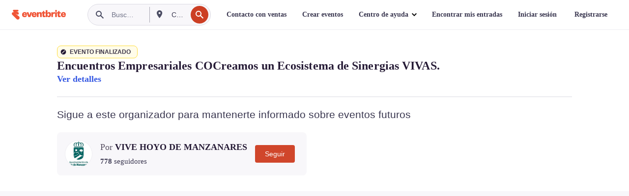

--- FILE ---
content_type: text/html; charset=utf-8
request_url: https://www.eventbrite.es/e/entradas-encuentros-empresariales-cocreamos-un-ecosistema-de-sinergias-vivas-522434494637?aff=erelexpmlt
body_size: 39849
content:

<!DOCTYPE html>
	<html xmlns="http://www.w3.org/1999/xhtml" xmlns:fb="http://ogp.me/ns/fb#" lang="es-es" class="css-transform-support">
	<head>
<meta charset="utf-8" />
<meta http-equiv="X-UA-Compatible" content="IE=edge,chrome=1">
<meta name="viewport" content="initial-scale=1, width=device-width">
<meta name="description" content="Eventbrite - VIVE HOYO DE MANZANARES presenta Encuentros Empresariales  COCreamos un Ecosistema de Sinergias VIVAS. - Jueves, 9 de febrero de 2023 en P.º Mayor, 2, Hoyo de Manzanares, MD. Buscar información sobre el evento y la entrada."/>
<meta name="keywords" content="Eventbrite, Encuentros Empresariales  COCreamos un Ecosistema de Sinergias VIVAS., Encuentros Empresariales  COCreamos un Ecosistema de Sinergias VIVAS. tickets, Encuentros Empresariales  COCreamos un Ecosistema de Sinergias VIVAS. Hoyo de Manzanares, Encuentros Empresariales  COCreamos un Ecosistema de Sinergias VIVAS. Hoyo de Manzanares tickets"/>
<meta http-equiv="Content-Language" content="es" />
<link rel="canonical" href="https://www.eventbrite.es/e/entradas-encuentros-empresariales-cocreamos-un-ecosistema-de-sinergias-vivas-522434494637" />
<link rel="alternate" href="android-app://com.eventbrite.attendee/http/www.eventbrite.com/e/522434494637" />
<meta name="y_key" content="d92e23811007b438">
<meta name="msvalidate.01" content="A9AB07B7E430E4608E0BC57AFA5004AA" />
<!--
          ++++++++++++++++++++++++++++++++++
          ++++++++++++++++++++++++++++++++++
          +++++++++.              .+++++++++
          +++++++.                   :++++++
          +++++       ++++++++++      .+++++
          ++++      +++++++++++++      .++++
          ++++     +++++++++++++        ++++
          +++;     +++               +++++++
          +++:             +++++++++++++++++
          ++++.      ,++++++++++++++++++++++
          +++++      +++++++++++++ +++++++++
          +++++++      ++++++++      +++++++
          +++++++++                +++++++++
          +++++++++++.          ++++++++++++
          ++++++++++++++++++++++++++++++++++
          ++++++++++++++++++++++++++++++++++
          
Like what you see here? Want to help us build more? We're hiring!
Check us out at https://www.eventbrite.com/careers
-->
<meta name="robots" content="noindex, follow, noimageindex" />
	<link rel="icon" type="image/png" href="https://cdn.evbstatic.com/s3-build/prod/21198694032-rc2026-01-21_20.04-py27-57288e4/django/images/favicons/favicon-32x32.png" sizes="32x32">
	<link rel="icon" type="image/png" href="https://cdn.evbstatic.com/s3-build/prod/21198694032-rc2026-01-21_20.04-py27-57288e4/django/images/favicons/favicon-194x194.png" sizes="194x194">
	<link rel="icon" type="image/png" href="https://cdn.evbstatic.com/s3-build/prod/21198694032-rc2026-01-21_20.04-py27-57288e4/django/images/favicons/favicon-96x96.png" sizes="96x96">
	<link rel="icon" type="image/png" href="https://cdn.evbstatic.com/s3-build/prod/21198694032-rc2026-01-21_20.04-py27-57288e4/django/images/favicons/android-chrome-192x192.png" sizes="192x192">
	<link rel="icon" type="image/png" href="https://cdn.evbstatic.com/s3-build/prod/21198694032-rc2026-01-21_20.04-py27-57288e4/django/images/favicons/favicon-16x16.png" sizes="16x16">
	<link rel="shortcut icon" href="https://cdn.evbstatic.com/s3-build/prod/21198694032-rc2026-01-21_20.04-py27-57288e4/django/images/favicons/favicon.ico">
<link rel="mask-icon" href="https://cdn.evbstatic.com/s3-build/prod/21198694032-rc2026-01-21_20.04-py27-57288e4/django/images/favicons/safari-pinned-tab.svg" color="#f6682f">
<meta name="apple-mobile-web-app-title" content="Eventbrite">
<meta name="application-name" content="Eventbrite">
<meta name="msapplication-TileColor" content="#f6682f">
<meta name="msapplication-TileImage" content="https://cdn.evbstatic.com/s3-build/prod/21198694032-rc2026-01-21_20.04-py27-57288e4/django/images/favicons/mstile-144x144.png">
<meta name="theme-color" content="#f6682f">
	<link rel="manifest" href="https://cdn.evbstatic.com/s3-build/prod/21198694032-rc2026-01-21_20.04-py27-57288e4/django/images/favicons/manifest.webmanifest">
<link rel="apple-touch-icon" href="https://cdn.evbstatic.com/s3-build/prod/21198694032-rc2026-01-21_20.04-py27-57288e4/django/images/touch_icons/apple-touch-icon-180x180.png">
	<!-- twitter -->
	<meta name="twitter:card" content="summary_large_image" />
	<meta name="twitter:site" content="@eventbrite" />
	<meta name="twitter:title" content="Encuentros Empresariales  COCreamos un Ecosistema de Sinergias VIVAS." />
		<meta name="twitter:description" content="Ven a proyectar tu negocio e ideas en la Sierra de Guadarrama." />
		<meta name="twitter:image" content="https://img.evbuc.com/https%3A%2F%2Fcdn.evbuc.com%2Fimages%2F431777159%2F1015506641563%2F1%2Foriginal.20230125-081856?w=1000&amp;auto=format%2Ccompress&amp;q=75&amp;sharp=10&amp;rect=0%2C0%2C2160%2C1080&amp;s=8e6e4bfb612595571283678be7917c9e" />
		<meta name="twitter:app:name:iphone" content="Eventbrite" />
		<meta name="twitter:app:url:iphone" content="com-eventbrite-attendee://event/522434494637/?referrer=eiosurlxtcar&amp;aff=erelexpmlt" />
		<meta name="twitter:app:id:iphone" content="487922291" />
		<meta name="twitter:app:name:googleplay" content="Eventbrite" />
		<meta name="twitter:app:url:googleplay" content="com-eventbrite-attendee://event/522434494637/?referrer=eandurlxtcar&amp;aff=erelexpmlt" />
		<meta name="twitter:app:id:googleplay" content="com.eventbrite.attendee" />
	<!-- Shared Facebook Tags -->
		<meta property="fb:app_id" content="28218816837"/>
	<meta property="og:site_name" content="Eventbrite"/>
		<meta property="og:image" content="https://img.evbuc.com/https%3A%2F%2Fcdn.evbuc.com%2Fimages%2F431777159%2F1015506641563%2F1%2Foriginal.20230125-081856?w=1000&amp;auto=format%2Ccompress&amp;q=75&amp;sharp=10&amp;rect=0%2C0%2C2160%2C1080&amp;s=8e6e4bfb612595571283678be7917c9e"/>
	<meta property="og:title" content="Encuentros Empresariales  COCreamos un Ecosistema de Sinergias VIVAS." />
		<meta property="og:description" content="Ven a proyectar tu negocio e ideas en la Sierra de Guadarrama." />
	<meta property="og:url" content="https://www.eventbrite.es/e/entradas-encuentros-empresariales-cocreamos-un-ecosistema-de-sinergias-vivas-522434494637"/>
		<meta property="og:type" content="events.event"/>
	<!--The default time to live is 7 days, we are bumping to 9 days to test if this reduces crawler traffic,
	documented in ticket EB-85484-->
	<meta property="og:ttl" content="777600">
	<!-- Unique Facebook Tags -->
	<meta property="og:determiner" content="an">
	<meta property="og:locale" content="es_ES">
		<meta property="event:location:latitude" content="40.622155">
		<meta property="event:location:longitude" content="-3.9073683">
		<meta property="event:start_time" content="2023-02-09T10:00:00+01:00">
		<meta property="event:end_time" content="2023-02-09T13:00:00+01:00">
	<!-- Applications -->
	<meta property="al:ios:app_name" content="Eventbrite" />
	<meta property="al:ios:url" content="com-eventbrite-attendee://event/522434494637/?referrer=eiosurlxfbk&amp;aff=erelexpmlt"/>
	<meta property="al:ios:app_store_id" content="487922291" />
	<meta property="al:android:app_name" content="Eventbrite" />
	<meta property="al:android:url" content="com-eventbrite-attendee://event/522434494637/?referrer=eandurlxfbk&amp;aff=erelexpmlt" />
	<meta property="al:android:package" content="com.eventbrite.attendee" />
	<!-- android banner -->
	<link rel="alternate" href="android-app://com.eventbrite.attendee/com-eventbrite-attendee/event/522434494637/?referrer=eandurlxgoog&amp;aff=erelexpmlt" />
		<!-- Note: Slack also uses this meta tags -->
		<meta name="twitter:label1" value="Where" />
		<meta name="twitter:data1" value="2 Paseo Mayor Edificio Alcántara, 28240 Hoyo de Manzanares, Spain" />
		<meta name="twitter:label2" value="When" />
		<meta name="twitter:data2" value="Jue, 9 feb. 2023 a las 10:00" />
		<title>
				Encuentros Empresariales  COCreamos un Ecosistema de Sinergias VIVAS. Entradas, Jue, 9 feb. 2023 a las 10:00 | Eventbrite
			 </title>
		<link rel="preconnect" href="https://cdn.evbstatic.com" />
		<link rel="dns-prefetch" href="https://cdn.evbstatic.com" />
		<link rel="preconnect" href="https://img.evbuc.com" />
		<link rel="dns-prefetch" href="https://img.evbuc.com" />
		<link rel="preconnect" href="https://cdn.branch.io" />
		<link rel="dns-prefetch" href="https://cdn.branch.io" />
		<link rel="preconnect" href="https://www.googletagmanager.com" />
		<link rel="dns-prefetch" href="https://www.googletagmanager.com" />
			<link rel="preload" href="https://img.evbuc.com/https%3A%2F%2Fcdn.evbuc.com%2Fimages%2F431777159%2F1015506641563%2F1%2Foriginal.20230125-081856?w=940&amp;auto=format%2Ccompress&amp;q=75&amp;sharp=10&amp;rect=0%2C0%2C2160%2C1080&amp;s=3ba2d80227d10e25e6c1a9b4e2423989" as="image" fetchpriority="high" />
			<link rel="preload" href="https://img.evbuc.com/https%3A%2F%2Fcdn.evbuc.com%2Fimages%2F431777159%2F1015506641563%2F1%2Foriginal.20230125-081856?w=50&amp;auto=format%2Ccompress&amp;q=75&amp;sharp=10&amp;rect=0%2C0%2C2160%2C1080&amp;s=47b07d3959091b33cb844b637913e90e" as="image" fetchpriority="high"/>
<script type="text/javascript">
	window.EBFONTCOND_PROPERTIES = {
		family: "Neue Plak Condensed",
		src: "https://cdn.evbstatic.com/s3-build/perm_001/dfcae5/django/js/src/eb/fonts/neueplak-condensed.js",
		oldVersions: [
			"EB.fonts.neueplak-condensed.12-01-2018",
			"EB.fonts.neueplak-condensed.12-03-2018",
		],
		version: "EB.fonts.neueplak-condensed.08-22-2023",
	};
	window.EBFONT_PROPERTIES = {
		family: "Neue Plak",
		src: "https://cdn.evbstatic.com/s3-build/perm_001/01489c/django/js/src/eb/fonts/neueplak.js",
		oldVersions: [
			"EB.fonts.neueplak.03-19-2019",
			"EB.fonts.neueplak.10-24-2018",
			"EB.fonts.neueplak.09-20-2018",
			"EB.fonts.neueplak.09-04-2018",
			"EB.fonts.neueplak.08-30-2018",
			"EB.fonts.neueplak.08-24-2018",
			"EB.fonts.benton.10-26-2016",
			"EB.fonts.benton.11-29-2016",
		],
		version: "EB.fonts.neueplak.08-22-2023",
	};
</script>
<script type="text/javascript" charset="utf-8" crossorigin="anonymous">/* eslint-disable */
!function(a,b){a.EB=a.EB||{},EB.renderFonts=function(c,d){d||(d=a.EBFONT_PROPERTIES.family);for(var e="",f=b.createElement("style"),g=0,h;h=c[g];g++)e+="@font-face{font-family:'"+d+"';font-weight:"+h.weight+";font-style:"+h.style+";src:url(data:application/font-woff;base64,"+h.base64+") format('woff');}";f.styleSheet&&!f.sheet?f.styleSheet.cssText=e:f.appendChild(b.createTextNode(e)),b.getElementsByTagName("head")[0].appendChild(f),b.documentElement.className+=" font-has-loaded"},EB.readWriteFontFromLocalStorage=function(a){for(var c=0;c<a.oldVersions.length;c++)localStorage.removeItem(a.oldVersions[c]);var d=JSON.parse(localStorage.getItem(a.version));if(d)EB.renderFonts(d,a.family);else{var e=b.createElement("script");e.src=a.src,EB.shouldRenderFonts=!0,EB.shouldRenderSecondaryFonts=!0,b.getElementsByTagName("head")[0].appendChild(e),setTimeout(function(){EB.shouldRenderFonts=!1,EB.shouldRenderSecondaryFonts=!1},3e3)}};try{if(a.localStorage)try{localStorage.setItem("localStorage",1),localStorage.removeItem("localStorage"),EB.readWriteFontFromLocalStorage(a.EBFONT_PROPERTIES),EB.readWriteFontFromLocalStorage(a.EBFONTCOND_PROPERTIES)}catch(c){Storage.prototype._setItem=Storage.prototype.setItem,Storage.prototype.setItem=function(){}}}catch(d){}}(window,document);
</script>
<script>
	/*global document, window */
var checkoutExternalUrls = [
	'/checkout-external',
	'/tickets-external',
	'/signin/checkout',
];
window.EB = window.EB || {};
window.EB.TranscendConsent = (function () {
	return {
		shouldDisableTranscend: function () {
			if(this.isEmbeddableContent()){
				return true;
			}
			try {
				return this.isCheckoutOrIframe();
			} catch (e) {
				return true;
			}
		},
		isEmbeddableContent: function () {
			return this.isEmbeddableStructuredContent();
		},
		isEmbeddableStructuredContent: function () {
			var structuredContenEmbeddableUrls = [
				'/structured_content/widgets',
			];
			if(structuredContenEmbeddableUrls.find(function(url){
				return window.location.pathname.indexOf(url) !== -1;
			})){
				return true;
			}
			return false;
		},
		isCheckoutOrIframe: function () {
			return (
				checkoutExternalUrls.indexOf(window.location.pathname) >= 0 ||
				this.isInsideIframe()
			);
		},
		isInsideIframe: function () {
			try {
				return window.self !== window.top;
			} catch (e) {
				return true;
			}
		},
		isNonTld: function () {
			try {
				return !['evbdev', 'evbqa', 'eventbrite'].find(
					(env) => window.parent.location.hostname.indexOf(env) >= 0,
				);
			} catch (e) {
				return true;
			}
		},
		isInsideNonTldIframe: function () {
			return this.isInsideIframe() && this.isNonTld();
		},
	};
})();
</script>
<script type="text/javascript">
	// Define dataLayer and the gtag function.
	window.dataLayer = window.dataLayer || [];
	if (typeof gtag !== 'function') function gtag(){ dataLayer.push(arguments); }
	gtag('set', 'developer_id.dOGRkZj', true);
	// Passing ad click, client ID, and session ID information in URLs
	gtag('set', 'url_passthrough', true);
</script>
<!-- Transcend Consent Airgap Code-->
	<script
		data-cfasync="false"
		src="https://cdntranscend.eventbrite.com/cm/f2747157-cf59-4ef1-8703-018defe51764/airgap.js"
		data-sync-endpoint="https://synctranscend.eventbrite.com/consent-manager/f2747157-cf59-4ef1-8703-018defe51764"
		data-ui-z-index="550"
		data-tracker-overrides="[...] GoogleConsentMode:security_storage=Essential"
		data-protect-realms="self"
		data-ui-shadow-root="open"
		data-locale="es-ES"
		data-local-sync="allow-network-observable"
></script>
<!-- END Transcend Consent Airgap Code -->
<script>
	const regimes = window.airgap && window.airgap.getRegimes ? window.airgap.getRegimes() : null;
	const defaultRegime = regimes ? regimes.values().next().value : "CPRA";
	console.log("Regime detected is "+ defaultRegime + ", loading transcend via core")
	if (!EB.TranscendConsent.shouldDisableTranscend()) {
	  try{
		// Add the event listener
		window.airgap.addEventListener(
		  'sync',
		  () => {
			console.log("Sync done: Show banner")
			window.transcend.ready((transcend) => {
			  transcend.autoShowConsentManager();
			})
		  },
		  { once: true } // we only want this to run on initial sync
		);
	  }catch(error) {
		console.error("Failed to sync and load the banner")
	  }  
	} else {
			console.log("Do not show banner")
	}
	dataLayer.push({ event: "transcendLoaded" });
</script>
		<script type="text/javascript">
		//<![CDATA[
		(function() {
			var ga = document.createElement('script'); ga.type = 'text/javascript'; ga.defer = true;
			ga.src = ('https:' == document.location.protocol ? 'https://ssl' : 'http://www') + '.google-analytics.com/ga.js';
			var s = document.getElementsByTagName('script')[0]; s.parentNode.insertBefore(ga, s);
		})();
		var _gaq = _gaq || [];
		//]]>
		</script>
		<script>
			(function(i,s,o,g,r,a,m){i['GoogleAnalyticsObject']=r;i[r]=i[r]||function(){
				(i[r].q=i[r].q||[]).push(arguments)},i[r].l=1*new Date();a=s.createElement(o),
				m=s.getElementsByTagName(o)[0];a.async=1;a.src=g;m.parentNode.insertBefore(a,m)
			})(window,document,'script','//www.google-analytics.com/analytics.js','ga');
			ga('create', 'UA-141520-1', {'allowLinker': true, 'cookieFlags': 'SameSite=None; Secure' }, 'auto');
			ga('set', 'forceSSL', true);
		</script>
		<!-- Google Tag Manager - Eventbrite - Main container-->
			<script type="text/javascript">
				window.dataLayer = window.dataLayer || [];
				dataLayer.push({
					'dfaPartnerID': 'dfa_partner_id_not_set',
					'publicUserID': ''
				});
		(function(w,d,s,l,i){w[l]=w[l]||[];w[l].push({'gtm.start':
		new Date().getTime(),event:'gtm.js'});var f=d.getElementsByTagName(s)[0],
		j=d.createElement(s),dl=l!='dataLayer'?'&l='+l:'';j.async=true;j.src=
		'https://www.googletagmanager.com/gtm.js?id='+i+dl;f.parentNode.insertBefore(j,f);
		})(window,document,'script','dataLayer','GTM-5P8FXJ');
			</script>
		<!-- End Google Tag Manager -->
			<script type="text/javascript">
				var isSafari = /^((?!chrome|android).)*safari/i.test(navigator.userAgent);
				var assetsToFetch = [{"url":"https://cdn.evbstatic.com/s3-build/fe/build/vendor.a782a66694588ef3d180.dll.js","kind":"script","target":"web"}];
				for(var i = 0; i < assetsToFetch.length; i++) {
					var link = document.createElement("link");
					link.as = "script";
					link.href = assetsToFetch[i].url;
					link.setAttribute("defer", "");
					document.head.appendChild(link);
				}
			</script>
		<script type="application/ld+json">
			{
			  "@context": "https://schema.org",
			  "@type": "WebPage",
			  "name": "Encuentros Empresariales  COCreamos un Ecosistema de Sinergias VIVAS.",
			  "speakable": {
				"@type": "SpeakableSpecification",
				"xPath": [
				  "/html/head/meta[@property='og:title']/@content",
				  "/html/head/meta[@name='description']/@content"
				  ]
			  },
			  "url": "https://www.eventbrite.es/e/entradas-encuentros-empresariales-cocreamos-un-ecosistema-de-sinergias-vivas-522434494637"
			}
		</script>
		<link rel="preconnect" href="https://cdn.evbstatic.com/s3-build/fe/build/listings--10.11.3--eds-4.3.143.css" /><link  rel="stylesheet" type="text/css" href="https://cdn.evbstatic.com/s3-build/fe/build/listings--10.11.3--eds-4.3.143.css" />
<link rel="preconnect" href="https://cdn.evbstatic.com/s3-build/fe/build/listings.7aef66b52929991a4f5e.css" /><link  rel="stylesheet" type="text/css" href="https://cdn.evbstatic.com/s3-build/fe/build/listings.7aef66b52929991a4f5e.css" />
<link rel="preconnect" href="https://cdn.evbstatic.com/s3-build/fe/build/vendor.814f71cb41755a7f68e5.css" /><link  rel="stylesheet" type="text/css" href="https://cdn.evbstatic.com/s3-build/fe/build/vendor.814f71cb41755a7f68e5.css" />
	</head>
	<body id="event-page" class="js-listing-page"
		data-automation="listing2014"
			data-event-id="522434494637"
		data-backend-type="SOA"
		data-should-track-event-view="false"
		data-should-fire-tracking-beacon="false"
		data-static-event-cache="false"
	>
		<noscript>
			<iframe src="https://www.googletagmanager.com/ns.html?id=GTM-5P8FXJ"
			height="0" width="0" style="display:none;visibility:hidden"></iframe>
		</noscript>
			<script defer src="https://www.eventbrite.es/static/widgets/eb_widgets.js"></script>
		<div class="">
	<div id="root"><div class="" data-reactroot=""><div class="eds-structure eds-structure--min-height" data-spec="eds-structure"><div class="eds-structure__header"><header class="GlobalNav-module__main___jfEt2 GlobalNav-module__withSearchDropdown___GARO5"><nav aria-label="Navegación principal" data-testid="global-nav" class="GlobalNav-module__navContainer___3so1o"><div class="GlobalNav-module__navWrapper___1bK0r"><div class="GlobalNav-module__mobileNavTopSection___3piCz"><div class="GlobalNav-module__logo___1m77E" tabindex="-1"><a href="https://www.eventbrite.es/" aria-label="Inicio" style="background-color:transparent" class="Logo-module__desktop___34U8a" tabindex="0" data-heap-id="seo-global-nav-logo-desktop-click"><i class="eds-vector-image eds-brand--small eds-vector-image--ui-orange eds-vector-image--block eds-vector-image-size--reset" title="Eventbrite" data-spec="icon" data-testid="icon" style="height:auto;width:110px"><svg id="logo-wordmark-brand_svg__Layer_1" x="0" y="0" viewBox="0 0 2300 400.8" xml:space="preserve"><style>
		.logo-wordmark-brand_svg__st3{fill:#221d19}
	</style><g><g><path class="logo-wordmark-brand_svg__st3" d="M794 99.5l-43.2 123H749l-43.1-123h-75.6l73.8 198h85.8l73.8-198zM1204.1 94.1c-29.8 0-53.4 13.3-64 35.1V99.5h-72v198.1h72v-97.3c0-29.8 9.8-49.3 34.2-49.3 21.8 0 29.4 14.2 29.4 41.3v105.2h72V173.2c0-41.3-17.4-79.1-71.6-79.1zM1753.1 134.6V99.5h-72v198.1h72V207c0-33.3 16.5-47.7 43.1-47.7 13.8 0 28.9 2.7 38.7 8.5v-68c-4.9-4-15.6-7.6-27.6-7.6-26.2 0-47.1 20.2-54.2 42.4zM1846.9 99.5h72v198.1h-72z"></path><circle class="logo-wordmark-brand_svg__st3" cx="1882.9" cy="44.9" r="40.7"></circle><path class="logo-wordmark-brand_svg__st3" d="M2028.9 221.5v-72.4h51.6V99.4h-51.6V44.8h-43.2c0 30.2-24.5 54.6-54.7 54.6v49.7h26.7v93.2c0 46.7 31.5 60.4 64.9 60.4 27.1 0 44.4-6.7 59.6-17.8v-46.6c-12 4.9-21.8 6.7-30.6 6.7-14.7.1-22.7-6.6-22.7-23.5zM1402 245.1s-.1 0 0 0h-.2c-14.6 0-22.5-6.7-22.5-23.5v-72.4h51.6V99.4h-51.6V44.8h-43.2c0 30.2-24.5 54.6-54.7 54.6h-.1v49.7h26.7v93.2c0 46.7 31.5 60.4 64.9 60.4 27.1 0 44.4-6.7 59.6-17.8v-46.6c-11.9 4.9-21.7 6.8-30.5 6.8zM1402 245.1h-.1.1c-.1 0 0 0 0 0zM543.9 94.2c-61.7 0-107.9 44.9-107.9 107.5 0 63.1 45.3 101.3 108.8 101.3 57.7 0 92.2-30.1 100.4-76h-59.1c-6.7 15.5-19.1 22.2-38.6 22.2-21.8 0-39.5-11.5-41.3-36h139v-20c-.1-53.7-35.2-99-101.3-99zM507 178.6c2.7-18.7 12.9-32.9 36-32.9 21.3 0 32.9 15.1 33.8 32.9H507zM954.1 94.2c-61.7 0-107.9 44.9-107.9 107.5 0 63.1 45.3 101.3 108.8 101.3 57.7 0 92.2-30.1 100.4-76h-59.1c-6.7 15.5-19.1 22.2-38.6 22.2-21.8 0-39.5-11.5-41.3-36h139v-20c0-53.7-35.1-99-101.3-99zm-36.9 84.4c2.7-18.7 12.9-32.9 36-32.9 21.3 0 32.9 15.1 33.8 32.9h-69.8zM2300 193.2c0-53.7-35.1-99-101.3-99-61.7 0-107.9 44.9-107.9 107.5 0 63.1 45.3 101.3 108.8 101.3 57.7 0 92.2-30.1 100.4-76h-59.1c-6.7 15.5-19.1 22.2-38.6 22.2-21.8 0-39.5-11.5-41.3-36h139v-20zm-138.1-14.6c2.7-18.7 12.9-32.9 36-32.9 21.3 0 32.9 15.1 33.8 32.9h-69.8zM1582 93.8c-33.3 0-55.6 16-65.4 39.6v-116h-72v280.1h55.6l12.4-34.2c11.1 24 36 39.6 68 39.6 59.6 0 89.4-45.8 89.4-104.5 0-58.4-29.8-104.6-88-104.6zm-25.3 153.4c-24.5 0-40-18.7-40-47.6V197c0-28.5 15.6-47.1 40-47.1 28 0 40.9 20 40.9 48.5 0 28.8-12.9 48.8-40.9 48.8z"></path></g><path class="logo-wordmark-brand_svg__st3" d="M302.8 269L170.1 165.6c-2.2-1.7.1-5.1 2.5-3.7l51.8 29c23.5 13.2 53.2 5.5 67.4-17.3 15-24.1 7.1-55.8-17.5-70l-76-43.9c-2.4-1.4-.6-5.1 2-4l34.9 14c.1 0 .9.3 1.2.4 3.7 1.3 7.7 2 11.8 2 18.9 0 34.5-15 35.8-32.8C285.7 16.1 268.1 0 247 0H85.6C64.9 0 47.4 16.9 47.7 37.6c.1 11 5.1 20.8 12.8 27.5 5.8 5.1 25.4 20.7 34.7 28.2 1.7 1.3.7 4-1.4 4H61.5C27.5 97.5 0 125.1 0 159.1c0 17.2 7 32.7 18.4 44l187.1 177.8c13.2 12.3 31 19.9 50.5 19.9 41 0 74.2-33.2 74.2-74.2-.1-23.2-10.7-44-27.4-57.6z"></path></g></svg><span class="eds-is-hidden-accessible">Eventbrite</span></i></a><a href="https://www.eventbrite.es/" aria-label="Inicio" style="background-color:transparent" class="Logo-module__mobile___2HSZd" tabindex="0" data-heap-id="seo-global-nav-logo-mobile-click"><i class="eds-vector-image eds-brand--small eds-vector-image--ui-orange eds-vector-image--block eds-vector-image-size--reset" title="Eventbrite" data-spec="icon" data-testid="icon" style="height:24px;width:24px"><svg id="logo-e-brand_svg__Layer_1" x="0" y="0" viewBox="0 0 1000 1213.9" xml:space="preserve"><style></style><g><path d="M917 814.9L515.3 501.7c-6.7-5.1.2-15.4 7.5-11.3l156.9 87.9c71.1 39.9 161 16.8 204.1-52.4 45.4-73 21.4-169.1-53.2-212.2L600.4 180.6c-7.3-4.3-1.9-15.3 6-12.2l105.8 42.3c.2.1 2.7 1 3.7 1.3 11.2 3.9 23.3 6.1 35.9 6.1 57.4 0 104.5-45.4 108.6-99.4C865.5 48.9 812 0 748.2 0h-489c-62.8 0-115.5 51.3-114.7 113.9.4 33.3 15.3 63 38.7 83.4 17.6 15.3 76.9 62.8 105.1 85.3 5 4 2.2 12.1-4.3 12.1h-97.9C83.2 295.3 0 378.9 0 482c0 52.1 21.3 99.2 55.6 133.1l566.6 538.5c40.1 37.4 93.9 60.3 153.1 60.3 124.1 0 224.7-100.6 224.7-224.7 0-70.3-32.4-133.1-83-174.3z" fill="#221d19"></path></g></svg><span class="eds-is-hidden-accessible">Eventbrite</span></i></a></div><div class="GlobalNav-module__mobileNavLinks___3XK3A"><ul class="GlobalNav-module__mobileNavLinkContainer___2IozU"><li class="GlobalNav-module__mobileNavListLink___3VHlx"><a class="NavLink-module__main___3_J-1 GlobalNav-module__mobileLogin___3ohFw" href="https://www.eventbrite.es/signin/signup/?referrer=%2Fmytickets" data-testid="navLink" aria-label="Encontrar mis entradas" data-heap-id="seo-global-nav-link-find-my-tickets-click"><span aria-label="Encontrar mis entradas">Encontrar mis entradas</span></a></li><li class="GlobalNav-module__mobileNavListLink___3VHlx"><a class="NavLink-module__main___3_J-1 GlobalNav-module__mobileLogin___3ohFw" href="https://www.eventbrite.es/signin/?referrer=%2Fe%2F522434494637%2F%3Faff%3Derelexpmlt%26lang%3Des-es%26locale%3Des_ES%26status%3D70%26view%3Dlisting" data-testid="navLink" aria-label="Iniciar sesión" data-heap-id="seo-global-nav-link-login-click" rel="nofollow"><span aria-label="Iniciar sesión">Iniciar sesión</span></a></li><li class="GlobalNav-module__mobileNavListLink___3VHlx"><a class="NavLink-module__main___3_J-1 GlobalNav-module__mobileSignup___1625C" href="https://www.eventbrite.es/signin/signup/?referrer=%2Fe%2F522434494637%2F%3Faff%3Derelexpmlt%26lang%3Des-es%26locale%3Des_ES%26status%3D70%26view%3Dlisting" data-testid="navLink" aria-label="Registrarse" data-heap-id="seo-global-nav-link-signup-click" rel="nofollow"><span aria-label="Registrarse">Registrarse</span></a></li><li data-heap-id="seo-global-nav-dropdown-mobile-click" class="MobileDropdown-module__mobileDropdown___1-DuJ" tabindex="0"><i class="Icon_root__1kdkz Icon_icon-small__1kdkz" aria-hidden="true"><svg xmlns="http://www.w3.org/2000/svg" width="24" height="24" fill="#3A3247" viewBox="0 0 24 24"><path d="M20 5H4v2h16zM4 11h16v2H4zm0 6h16v2H4z" clip-rule="evenodd"></path></svg></i><i class="Icon_root__1kdkz Icon_icon-small__1kdkz" aria-hidden="true"><svg xmlns="http://www.w3.org/2000/svg" width="24" height="24" fill="#3A3247" viewBox="0 0 24 24"><path d="m13.4 12 3.5-3.5-1.4-1.4-3.5 3.5-3.5-3.5-1.4 1.4 3.5 3.5-3.5 3.5 1.4 1.4 3.5-3.5 3.5 3.5 1.4-1.4z"></path></svg></i><ul class="Dropdown-module__dropdown___3wMWo" aria-label="submenú" data-testid="global-nav-dropdown"><li data-testid="link-container__level1" class="Dropdown-module__navLinkContainer___IFjfQ"><a class="NavLink-module__main___3_J-1 nav-link__dropdown nav-link__dropdpown__level1" href="https://www.eventbrite.es/d/local/events/" data-testid="navLink" aria-label="Encuentra eventos" data-heap-id="seo-global-nav-link-find-events-click"><span data-testid="navLink-icon" class=""><i class="Icon_root__1kdkz Icon_icon-small__1kdkz" aria-hidden="true"><i class="Icon_root__1kdkz Icon_icon-small__1kdkz" aria-hidden="true"><svg xmlns="http://www.w3.org/2000/svg" width="24" height="24" fill="#3A3247" viewBox="0 0 24 24"><path d="M10 13h4v-2h-4zm6 5h-.413c-.603-1.437-1.833-2.424-3.587-2.424S9.016 16.563 8.413 18H8V6h.413C9.016 7.437 10.246 8.424 12 8.424S14.984 7.437 15.587 6H16zM14 4s0 2.424-2 2.424S10 4 10 4H6v16h4s0-2.424 2-2.424S14 20 14 20h4V4z" clip-rule="evenodd"></path></svg></i></i></span><span aria-label="Encuentra eventos">Encuentra eventos</span></a></li><li class="NestedDropdownItem-module__nestedDropdownTrigger___3e99X" tabindex="-1"><span data-heap-id="seo-global-nav-dropdown-create-events-click" class="NestedDropdownItem-module__titleContainer___28qcS" tabindex="0"><span class="NestedDropdownItem-module__iconContainer___1eN6Z"><i class="eds-vector-image eds-icon--small" data-spec="icon" data-testid="icon" aria-hidden="true"><i class="Icon_root__1kdkz Icon_icon-small__1kdkz" aria-hidden="true"><svg xmlns="http://www.w3.org/2000/svg" width="24" height="24" fill="#3A3247" viewBox="0 0 24 24"><path d="M17 6.5v-2h-2v2H9v-2H7v2H5v13h14v-13zm0 11H7v-7h10v8z" clip-rule="evenodd"></path></svg></i></i></span><span>Crear eventos</span><span class="NestedDropdownItem-module__arrowIcons___2NwH6"><i class="eds-vector-image eds-icon--small" data-spec="icon" data-testid="icon" aria-hidden="true"><svg id="chevron-up-chunky_svg__eds-icon--chevron-up-chunky_svg" x="0" y="0" viewBox="0 0 24 24" xml:space="preserve"><path id="chevron-up-chunky_svg__eds-icon--chevron-up-chunky_base" fill-rule="evenodd" clip-rule="evenodd" d="M17 13.8l-5-5-5 5 1.4 1.4 3.6-3.6 3.6 3.6z"></path></svg></i><i class="eds-vector-image eds-icon--small" data-spec="icon" data-testid="icon" aria-hidden="true"><svg id="chevron-down-chunky_svg__eds-icon--chevron-down-chunky_svg" x="0" y="0" viewBox="0 0 24 24" xml:space="preserve"><path id="chevron-down-chunky_svg__eds-icon--chevron-down-chunky_base" fill-rule="evenodd" clip-rule="evenodd" d="M7 10.2l5 5 5-5-1.4-1.4-3.6 3.6-3.6-3.6z"></path></svg></i></span></span><ul class="NestedDropdownItem-module__submenu___3TV4u" aria-label="submenú"><li data-heap-id="seo-global-nav-dropdown-solutions-click" tabindex="0" class="SecondaryDropdown-module__secondaryDropdownTrigger___2tgnG" data-globalnav-text="Solutions"><span class="SecondaryDropdown-module__titleContainer___2j-cS"><span>Soluciones</span><span class="SecondaryDropdown-module__iconContainer___14tna"><i class="eds-vector-image eds-icon--small" data-spec="icon" data-testid="icon" aria-hidden="true"><svg id="chevron-right-chunky_svg__eds-icon--chevron-right-chunky_svg" x="0" y="0" viewBox="0 0 24 24" xml:space="preserve"><path id="chevron-right-chunky_svg__eds-icon--chevron-right-chunky_base" fill-rule="evenodd" clip-rule="evenodd" d="M10.2 17l5-5-5-5-1.4 1.4 3.6 3.6-3.6 3.6z"></path></svg></i></span></span><ul class="SecondaryDropdown-module__secondaryDropdown___3kH0U"><button tabindex="0"><svg id="chevron-left-chunky_svg__eds-icon--chevron-left-chunky_svg" x="0" y="0" viewBox="0 0 24 24" xml:space="preserve"><path id="chevron-left-chunky_svg__eds-icon--chevron-left-chunky_base" fill-rule="evenodd" clip-rule="evenodd" d="M13.8 7l-5 5 5 5 1.4-1.4-3.6-3.6 3.6-3.6z"></path></svg>Soluciones</button><li class="SecondaryDropdown-module__navLinkContainer___1UKfq"><a class="NavLink-module__main___3_J-1 nav-link__dropdown" href="https://www.eventbrite.es/organizer/features/sell-tickets/" data-testid="navLink" aria-label="Venta de entradas de eventos" data-heap-id="seo-global-nav-link-event-ticketing-click"><span aria-label="Venta de entradas de eventos">Venta de entradas de eventos</span></a></li><li class="SecondaryDropdown-module__navLinkContainer___1UKfq"><a class="NavLink-module__main___3_J-1 nav-link__dropdown" href="https://www.eventbrite.es/organizer/features/event-marketing-platform/" data-testid="navLink" aria-label="Plataforma de marketing de eventos" data-heap-id="seo-global-nav-link-marketing-suite-click"><span aria-label="Plataforma de marketing de eventos">Plataforma de marketing de eventos</span></a></li><li class="SecondaryDropdown-module__navLinkContainer___1UKfq"><a class="NavLink-module__main___3_J-1 nav-link__dropdown" href="https://www.eventbrite.es/l/eventbrite-ads/" data-testid="navLink" aria-label="Anuncios de Eventbrite" data-heap-id="seo-global-nav-link-eventbrite-ads-click"><span aria-label="Anuncios de Eventbrite">Anuncios de Eventbrite</span></a></li><li class="SecondaryDropdown-module__navLinkContainer___1UKfq"><a class="NavLink-module__main___3_J-1 nav-link__dropdown" href="https://www.eventbrite.es/l/event-payment/" data-testid="navLink" aria-label="Pagos" data-heap-id="seo-global-nav-link-payments-click"><span aria-label="Pagos">Pagos</span></a></li></ul></li><li data-heap-id="seo-global-nav-dropdown-industry-click" tabindex="0" class="SecondaryDropdown-module__secondaryDropdownTrigger___2tgnG" data-globalnav-text="Industry"><span class="SecondaryDropdown-module__titleContainer___2j-cS"><span>Sector</span><span class="SecondaryDropdown-module__iconContainer___14tna"><i class="eds-vector-image eds-icon--small" data-spec="icon" data-testid="icon" aria-hidden="true"><svg id="chevron-right-chunky_svg__eds-icon--chevron-right-chunky_svg" x="0" y="0" viewBox="0 0 24 24" xml:space="preserve"><path id="chevron-right-chunky_svg__eds-icon--chevron-right-chunky_base" fill-rule="evenodd" clip-rule="evenodd" d="M10.2 17l5-5-5-5-1.4 1.4 3.6 3.6-3.6 3.6z"></path></svg></i></span></span><ul class="SecondaryDropdown-module__secondaryDropdown___3kH0U"><button tabindex="0"><svg id="chevron-left-chunky_svg__eds-icon--chevron-left-chunky_svg" x="0" y="0" viewBox="0 0 24 24" xml:space="preserve"><path id="chevron-left-chunky_svg__eds-icon--chevron-left-chunky_base" fill-rule="evenodd" clip-rule="evenodd" d="M13.8 7l-5 5 5 5 1.4-1.4-3.6-3.6 3.6-3.6z"></path></svg>Sector</button><li class="SecondaryDropdown-module__navLinkContainer___1UKfq"><a class="NavLink-module__main___3_J-1 nav-link__dropdown" href="https://www.eventbrite.es/l/music/" data-testid="navLink" aria-label="Música" data-heap-id="seo-global-nav-link-music-click"><span aria-label="Música">Música</span></a></li><li class="SecondaryDropdown-module__navLinkContainer___1UKfq"><a class="NavLink-module__main___3_J-1 nav-link__dropdown" href="https://www.eventbrite.es/organizer/event-industry/food-drink-event-ticketing/" data-testid="navLink" aria-label="Alimentación y bebidas" data-heap-id="seo-global-nav-link-food-&amp;-beverage-click"><span aria-label="Alimentación y bebidas">Alimentación y bebidas</span></a></li><li class="SecondaryDropdown-module__navLinkContainer___1UKfq"><a class="NavLink-module__main___3_J-1 nav-link__dropdown" href="https://www.eventbrite.es/organizer/event-industry/performing-arts/" data-testid="navLink" aria-label="Artes escénicas" data-heap-id="seo-global-nav-link-performing-arts-click"><span aria-label="Artes escénicas">Artes escénicas</span></a></li><li class="SecondaryDropdown-module__navLinkContainer___1UKfq"><a class="NavLink-module__main___3_J-1 nav-link__dropdown" href="https://www.eventbrite.es/l/npo/" data-testid="navLink" aria-label="Solidaridad" data-heap-id="seo-global-nav-link-charity-&amp;-causes-click"><span aria-label="Solidaridad">Solidaridad</span></a></li><li class="SecondaryDropdown-module__navLinkContainer___1UKfq"><a class="NavLink-module__main___3_J-1 nav-link__dropdown" href="https://www.eventbrite.es/organizer/event-format/host-retail-events/" data-testid="navLink" aria-label="Sector minorista" data-heap-id="seo-global-nav-link-retail-click"><span aria-label="Sector minorista">Sector minorista</span></a></li></ul></li><li data-heap-id="seo-global-nav-dropdown-event-types-click" tabindex="0" class="SecondaryDropdown-module__secondaryDropdownTrigger___2tgnG" data-globalnav-text="Event Types"><span class="SecondaryDropdown-module__titleContainer___2j-cS"><span>Tipos de evento</span><span class="SecondaryDropdown-module__iconContainer___14tna"><i class="eds-vector-image eds-icon--small" data-spec="icon" data-testid="icon" aria-hidden="true"><svg id="chevron-right-chunky_svg__eds-icon--chevron-right-chunky_svg" x="0" y="0" viewBox="0 0 24 24" xml:space="preserve"><path id="chevron-right-chunky_svg__eds-icon--chevron-right-chunky_base" fill-rule="evenodd" clip-rule="evenodd" d="M10.2 17l5-5-5-5-1.4 1.4 3.6 3.6-3.6 3.6z"></path></svg></i></span></span><ul class="SecondaryDropdown-module__secondaryDropdown___3kH0U"><button tabindex="0"><svg id="chevron-left-chunky_svg__eds-icon--chevron-left-chunky_svg" x="0" y="0" viewBox="0 0 24 24" xml:space="preserve"><path id="chevron-left-chunky_svg__eds-icon--chevron-left-chunky_base" fill-rule="evenodd" clip-rule="evenodd" d="M13.8 7l-5 5 5 5 1.4-1.4-3.6-3.6 3.6-3.6z"></path></svg>Tipos de evento</button><li class="SecondaryDropdown-module__navLinkContainer___1UKfq"><a class="NavLink-module__main___3_J-1 nav-link__dropdown" href="https://www.eventbrite.es/organizer/event-type/music-venues/" data-testid="navLink" aria-label="Conciertos" data-heap-id="seo-global-nav-link-concerts-click"><span aria-label="Conciertos">Conciertos</span></a></li><li class="SecondaryDropdown-module__navLinkContainer___1UKfq"><a class="NavLink-module__main___3_J-1 nav-link__dropdown" href="https://www.eventbrite.es/organizer/event-type/create-a-workshop/" data-testid="navLink" aria-label="Cursos y talleres" data-heap-id="seo-global-nav-link-classes-&amp;-workshops-click"><span aria-label="Cursos y talleres">Cursos y talleres</span></a></li><li class="SecondaryDropdown-module__navLinkContainer___1UKfq"><a class="NavLink-module__main___3_J-1 nav-link__dropdown" href="https://www.eventbrite.es/organizer/event-type/festival-solutions/" data-testid="navLink" aria-label="Festivales y ferias" data-heap-id="seo-global-nav-link-festivals-&amp;-fairs-click"><span aria-label="Festivales y ferias">Festivales y ferias</span></a></li><li class="SecondaryDropdown-module__navLinkContainer___1UKfq"><a class="NavLink-module__main___3_J-1 nav-link__dropdown" href="https://www.eventbrite.es/l/conferences/" data-testid="navLink" aria-label="Conferencias" data-heap-id="seo-global-nav-link-conferences-click"><span aria-label="Conferencias">Conferencias</span></a></li><li class="SecondaryDropdown-module__navLinkContainer___1UKfq"><a class="NavLink-module__main___3_J-1 nav-link__dropdown" href="https://www.eventbrite.es/organizer/event-type/eventbrite-for-business/" data-testid="navLink" aria-label="Empresa" data-heap-id="seo-global-nav-link-corporate-events-click"><span aria-label="Empresa">Empresa</span></a></li><li class="SecondaryDropdown-module__navLinkContainer___1UKfq"><a class="NavLink-module__main___3_J-1 nav-link__dropdown" href="https://www.eventbrite.es/organizer/event-type/virtual-events-platform/" data-testid="navLink" aria-label="Eventos en línea" data-heap-id="seo-global-nav-link-online-events-click"><span aria-label="Eventos en línea">Eventos en línea</span></a></li></ul></li><li data-heap-id="seo-global-nav-dropdown-blog-click" tabindex="0" class="SecondaryDropdown-module__secondaryDropdownTrigger___2tgnG" data-globalnav-text="Blog"><span class="SecondaryDropdown-module__titleContainer___2j-cS"><span>Blog</span><span class="SecondaryDropdown-module__iconContainer___14tna"><i class="eds-vector-image eds-icon--small" data-spec="icon" data-testid="icon" aria-hidden="true"><svg id="chevron-right-chunky_svg__eds-icon--chevron-right-chunky_svg" x="0" y="0" viewBox="0 0 24 24" xml:space="preserve"><path id="chevron-right-chunky_svg__eds-icon--chevron-right-chunky_base" fill-rule="evenodd" clip-rule="evenodd" d="M10.2 17l5-5-5-5-1.4 1.4 3.6 3.6-3.6 3.6z"></path></svg></i></span></span><ul class="SecondaryDropdown-module__secondaryDropdown___3kH0U"><button tabindex="0"><svg id="chevron-left-chunky_svg__eds-icon--chevron-left-chunky_svg" x="0" y="0" viewBox="0 0 24 24" xml:space="preserve"><path id="chevron-left-chunky_svg__eds-icon--chevron-left-chunky_base" fill-rule="evenodd" clip-rule="evenodd" d="M13.8 7l-5 5 5 5 1.4-1.4-3.6-3.6 3.6-3.6z"></path></svg>Blog</button><li class="SecondaryDropdown-module__navLinkContainer___1UKfq"><a class="NavLink-module__main___3_J-1 nav-link__dropdown" href="https://www.eventbrite.es/blog/category/tips-and-guides/" data-testid="navLink" aria-label="Consejos y guías" data-heap-id="seo-global-nav-link-tips-&amp;-guides-click"><span aria-label="Consejos y guías">Consejos y guías</span></a></li><li class="SecondaryDropdown-module__navLinkContainer___1UKfq"><a class="NavLink-module__main___3_J-1 nav-link__dropdown" href="https://www.eventbrite.es/blog/category/news-and-trends/" data-testid="navLink" aria-label="Noticias y tendencias" data-heap-id="seo-global-nav-link-news-&amp;-trends-click"><span aria-label="Noticias y tendencias">Noticias y tendencias</span></a></li><li class="SecondaryDropdown-module__navLinkContainer___1UKfq"><a class="NavLink-module__main___3_J-1 nav-link__dropdown" href="https://www.eventbrite.es/blog/category/community/" data-testid="navLink" aria-label="Comunidad" data-heap-id="seo-global-nav-link-community-click"><span aria-label="Comunidad">Comunidad</span></a></li><li class="SecondaryDropdown-module__navLinkContainer___1UKfq"><a class="NavLink-module__main___3_J-1 nav-link__dropdown" href="https://www.eventbrite.es/blog/category/tools-and-features/" data-testid="navLink" aria-label="Herramientas y funciones" data-heap-id="seo-global-nav-link-tools-&amp;-features-click"><span aria-label="Herramientas y funciones">Herramientas y funciones</span></a></li></ul></li></ul></li><li data-testid="link-container__level1" class="Dropdown-module__navLinkContainer___IFjfQ"><a class="NavLink-module__main___3_J-1 nav-link__dropdown nav-link__dropdpown__level1" href="https://www.eventbrite.es/organizer/overview/" data-testid="navLink" aria-label="Crear eventos" data-heap-id="seo-global-nav-link-create-events-click"><span aria-label="Crear eventos">Crear eventos</span></a></li><li data-testid="link-container__level1" class="Dropdown-module__navLinkContainer___IFjfQ"><a class="NavLink-module__main___3_J-1 nav-link__dropdown nav-link__dropdpown__level1" href="https://www.eventbrite.es/organizer/contact-sales/" data-testid="navLink" aria-label="Contacto con ventas" data-heap-id="seo-global-nav-link-contact-sales-click"><span aria-label="Contacto con ventas">Contacto con ventas</span></a></li><li data-testid="link-container__level1" class="Dropdown-module__navLinkContainer___IFjfQ"><a class="NavLink-module__main___3_J-1 nav-link__dropdown nav-link__dropdpown__level1" href="https://www.eventbrite.es/signin/signup/?referrer=/manage/events/create/" data-testid="navLink" aria-label="Empieza" data-heap-id="seo-global-nav-link-get-started-click"><span style="color:#3659E3" aria-label="Empieza">Empieza</span></a></li><li class="NestedDropdownItem-module__nestedDropdownTrigger___3e99X" tabindex="-1"><span data-heap-id="seo-global-nav-dropdown-help-center-click" class="NestedDropdownItem-module__titleContainer___28qcS" tabindex="0"><span class="NestedDropdownItem-module__iconContainer___1eN6Z"><i class="eds-vector-image eds-icon--small" data-spec="icon" data-testid="icon" aria-hidden="true"><i class="Icon_root__1kdkz Icon_icon-small__1kdkz" aria-hidden="true"><svg xmlns="http://www.w3.org/2000/svg" width="24" height="24" fill="#3A3247" viewBox="0 0 24 24"><path d="M18 12c0-3.308-2.692-6-6-6s-6 2.692-6 6 2.692 6 6 6 6-2.692 6-6m2 0a8 8 0 1 1-16 0 8 8 0 0 1 16 0m-7.152 1.9a74 74 0 0 0 1.298-2.205q.408-.735.556-1.161.148-.428.148-.834 0-.68-.303-1.174-.302-.495-.902-.76-.6-.266-1.464-.266-1.446 0-2.088.661-.643.66-.643 1.91h1.384q0-.47.099-.78a.88.88 0 0 1 .383-.487q.285-.18.803-.18.667 0 .952.297t.284.828q0 .333-.148.735-.149.402-.575 1.156a95 95 0 0 1-1.34 2.26zm-.815 2.72a.92.92 0 0 0 .66-.254.86.86 0 0 0 .267-.648.9.9 0 0 0-.266-.668.9.9 0 0 0-.661-.259q-.42 0-.674.26a.92.92 0 0 0-.253.667q0 .395.253.648.255.255.674.254" clip-rule="evenodd"></path></svg></i></i></span><span>Centro de ayuda</span><span class="NestedDropdownItem-module__arrowIcons___2NwH6"><i class="eds-vector-image eds-icon--small" data-spec="icon" data-testid="icon" aria-hidden="true"><svg id="chevron-up-chunky_svg__eds-icon--chevron-up-chunky_svg" x="0" y="0" viewBox="0 0 24 24" xml:space="preserve"><path id="chevron-up-chunky_svg__eds-icon--chevron-up-chunky_base" fill-rule="evenodd" clip-rule="evenodd" d="M17 13.8l-5-5-5 5 1.4 1.4 3.6-3.6 3.6 3.6z"></path></svg></i><i class="eds-vector-image eds-icon--small" data-spec="icon" data-testid="icon" aria-hidden="true"><svg id="chevron-down-chunky_svg__eds-icon--chevron-down-chunky_svg" x="0" y="0" viewBox="0 0 24 24" xml:space="preserve"><path id="chevron-down-chunky_svg__eds-icon--chevron-down-chunky_base" fill-rule="evenodd" clip-rule="evenodd" d="M7 10.2l5 5 5-5-1.4-1.4-3.6 3.6-3.6-3.6z"></path></svg></i></span></span><ul class="NestedDropdownItem-module__submenu___3TV4u" aria-label="submenú"><li class="NestedDropdownItem-module__navLinkContainer___2xtE8"><a class="NavLink-module__main___3_J-1 nav-link__dropdown" href="https://www.eventbrite.es/help/es/" data-testid="navLink" aria-label="Centro de ayuda" data-heap-id="seo-global-nav-link-help-center-click"><span aria-label="Centro de ayuda">Centro de ayuda</span></a></li><li class="NestedDropdownItem-module__navLinkContainer___2xtE8"><a class="NavLink-module__main___3_J-1 nav-link__dropdown" href="https://www.eventbrite.es/help/es/articles/319355/where-are-my-tickets/" data-testid="navLink" aria-label="Buscar tus entradas" data-heap-id="seo-global-nav-link-find-your-tickets-click"><span aria-label="Buscar tus entradas">Buscar tus entradas</span></a></li><li class="NestedDropdownItem-module__navLinkContainer___2xtE8"><a class="NavLink-module__main___3_J-1 nav-link__dropdown" href="https://www.eventbrite.es/help/es/articles/647151/how-to-contact-the-event-organizer/" data-testid="navLink" aria-label="Ponte en contacto con el organizador del evento" data-heap-id="seo-global-nav-link-contact-your-event-organizer-click"><span aria-label="Ponte en contacto con el organizador del evento">Ponte en contacto con el organizador del evento</span></a></li></ul></li></ul></li></ul></div></div><div class="GlobalNav-module__searchBar___yz09s"><div class="SearchBar-module__searchBarWithLocation___2HQSB" data-testid="header-search"><span class="Typography_root__487rx #585163 Typography_body-md__487rx SearchBar-module__searchBarContent___ba6Se Typography_align-match-parent__487rx" style="--TypographyColor:#585163"><div class="SearchBar-module__searchLabelContainer___1wVSk" data-heap-id="seo-global-nav-search-bar-search-bar-click"><div class="SearchBar-module__searchLabel___2d_JF"><form class="search-input--header"><div class="eds-field-styled eds-field-styled--basic eds-field-styled--hidden-border" style="margin-bottom:8px" data-automation="input-field-wrapper" data-testid="input-field-wrapper" data-spec="input-field"><div class="eds-field-styled__border-simulation"><div class="eds-field-styled__internal"><span class="eds-field-styled__aside eds-field-styled__aside-prefix eds-field-styled__aside--icon"><i class="eds-vector-image eds-icon--small" data-spec="icon" data-testid="icon" aria-hidden="true"><svg id="magnifying-glass-chunky_svg__eds-icon--magnifying-glass-chunky_svg" x="0" y="0" viewBox="0 0 24 24" xml:space="preserve"><path id="magnifying-glass-chunky_svg__eds-icon--magnifying-glass-chunky_base" fill-rule="evenodd" clip-rule="evenodd" d="M10 14c2.2 0 4-1.8 4-4s-1.8-4-4-4-4 1.8-4 4 1.8 4 4 4zm3.5.9c-1 .7-2.2 1.1-3.5 1.1-3.3 0-6-2.7-6-6s2.7-6 6-6 6 2.7 6 6c0 1.3-.4 2.5-1.1 3.4l5.1 5.1-1.5 1.5-5-5.1z"></path></svg></i></span><div class="eds-field-styled__input-container"><div class="eds-field-styled__label-wrapper"><label class="eds-field-styled__label eds-is-hidden-accessible" id="search-autocomplete-input-label" for="search-autocomplete-input" data-spec="label-label"><span class="eds-label__content">Buscar eventos</span></label></div><input type="search" data-spec="input-field-input-element" class="eds-field-styled__input" id="search-autocomplete-input" name="search-autocomplete-input" placeholder="Buscar eventos" value="" role="" tabindex="0" autoComplete="off" enterkeyhint="search" aria-autocomplete="list" aria-describedby="search-autocomplete-input-annotation" aria-label="" aria-placeholder=""/></div></div></div></div></form></div><div class="SearchBar-module__mobileSearchBarRightSide___29UCg"><div class="searchButtonContainer"><button class="searchButton" type="button"><svg aria-label="botón de búsqueda" xmlns="http://www.w3.org/2000/svg" width="36" height="36" fill="none"><circle cx="18" cy="18" r="18"></circle><path fill="#fff" fill-rule="evenodd" d="M20.926 19.426a6 6 0 1 0-1.454 1.468L24.5 26l1.5-1.5-5.074-5.074ZM16 20a4 4 0 1 0 0-8 4 4 0 0 0 0 8Z" clip-rule="evenodd"></path></svg></button></div></div></div><div class="SearchBar-module__dividerAndLocationContainer___3pDfD"><div class="SearchBar-module__dividerContainer___23hQo"><hr class="eds-divider__hr eds-bg-color--ui-500 eds-divider--vertical" data-spec="divider-hr" aria-hidden="true"/></div><div class="SearchBar-module__locationContainer___1-iBX"><div class="SearchBar-module__locationLabel___1AS-h"><div class="location-input--header"><div class="location-autocomplete" data-spec="location-autocomplete"><div tabindex="-1"><div class="eds-autocomplete-field" data-testid="autocomplete-field-wrapper"><div class="eds-autocomplete-field__dropdown-holder"><div class="eds-field-styled eds-field-styled--basic eds-field-styled--content-driven-border" style="margin-bottom:8px" data-automation="input-field-wrapper" data-testid="input-field-wrapper" data-spec="input-field"><div class="eds-field-styled__border-simulation eds-field-styled__border-simulation--empty"><div class="eds-field-styled__internal"><label class="eds-field-styled__aside eds-field-styled__aside-prefix eds-field-styled__aside--icon" for="location-autocomplete"><i class="eds-vector-image eds-icon--small" title="" data-spec="icon" data-testid="icon"><svg id="map-pin-chunky_svg__eds-icon--map-pin-chunky_svg" x="0" y="0" viewBox="0 0 24 24" xml:space="preserve"><path id="map-pin-chunky_svg__eds-icon--map-pin-chunky_base" fill-rule="evenodd" clip-rule="evenodd" d="M11.6 11.6c-1.1 0-2-.9-2-2s.9-2 2-2 2 .9 2 2-.9 2-2 2zm0-7.6C8.5 4 6 6.5 6 9.6 6 13.8 11.6 20 11.6 20s5.6-6.2 5.6-10.4c0-3.1-2.5-5.6-5.6-5.6z"></path></svg><span class="eds-is-hidden-accessible">Elige una ubicación</span></i></label><div class="eds-field-styled__input-container" data-val="xxxxxxxxxxxxxxxxxxx"><div class="eds-field-styled__label-wrapper"><label class="eds-field-styled__label eds-is-hidden-accessible" id="location-autocomplete-label" for="location-autocomplete" data-spec="label-label"><span class="eds-label__content">autocomplete</span></label></div><input type="text" data-spec="input-field-input-element" aria-disabled="false" class="eds-field-styled__input" id="location-autocomplete" placeholder="Elige una ubicación" value="" role="combobox" aria-expanded="false" aria-autocomplete="list" aria-owns="location-autocomplete-listbox" autoComplete="off" tabindex="0" aria-describedby="location-autocomplete-annotation"/></div></div></div></div></div></div></div></div></div></div></div></div><div class="SearchBar-module__desktopSearchBarRightSide___1t1Ts"><div class="searchButtonContainer"><button class="searchButton" type="button"><svg aria-label="botón de búsqueda" xmlns="http://www.w3.org/2000/svg" width="36" height="36" fill="none"><circle cx="18" cy="18" r="18"></circle><path fill="#fff" fill-rule="evenodd" d="M20.926 19.426a6 6 0 1 0-1.454 1.468L24.5 26l1.5-1.5-5.074-5.074ZM16 20a4 4 0 1 0 0-8 4 4 0 0 0 0 8Z" clip-rule="evenodd"></path></svg></button></div></div></span></div></div><div class="GlobalNav-module__inlineLinks___2GuEF"><ul class="NavItemList-module__main___1I7_a NavItemList-module__withSearchDropdown___1eI_G"><li class="NavItemList-module__list___10ENl"><a class="NavLink-module__main___3_J-1" href="https://www.eventbrite.es/organizer/contact-sales/" data-testid="navLink" aria-label="Contacto con ventas" data-heap-id="seo-global-nav-link-contact-sales-click"><span aria-label="Contacto con ventas">Contacto con ventas</span></a></li><li class="NavItemList-module__list___10ENl"><a class="NavLink-module__main___3_J-1" href="https://www.eventbrite.es/organizer/overview/" data-testid="navLink" aria-label="Crear eventos" data-heap-id="seo-global-nav-link-create-events-click"><span aria-label="Crear eventos">Crear eventos</span></a></li><li class="NavItemList-module__list___10ENl"><div data-heap-id="seo-global-nav-dropdown-help-center-click" data-testid="global-nav-desktop-dropdown" class="DesktopDropdown-module__desktopDropdown___3gKQx"><div class="DesktopDropdown-module__dropdownTitle___2KDQX" tabindex="0" aria-expanded="false" role="button"><span>Centro de ayuda</span><span class="DesktopDropdown-module__arrowIcons___21W5p"><i class="eds-vector-image eds-icon--small" data-spec="icon" data-testid="icon" aria-hidden="true"><svg id="chevron-up-chunky_svg__eds-icon--chevron-up-chunky_svg" x="0" y="0" viewBox="0 0 24 24" xml:space="preserve"><path id="chevron-up-chunky_svg__eds-icon--chevron-up-chunky_base" fill-rule="evenodd" clip-rule="evenodd" d="M17 13.8l-5-5-5 5 1.4 1.4 3.6-3.6 3.6 3.6z"></path></svg></i><i class="eds-vector-image eds-icon--small" data-spec="icon" data-testid="icon" aria-hidden="true"><svg id="chevron-down-chunky_svg__eds-icon--chevron-down-chunky_svg" x="0" y="0" viewBox="0 0 24 24" xml:space="preserve"><path id="chevron-down-chunky_svg__eds-icon--chevron-down-chunky_base" fill-rule="evenodd" clip-rule="evenodd" d="M7 10.2l5 5 5-5-1.4-1.4-3.6 3.6-3.6-3.6z"></path></svg></i></span></div></div></li><li class="NavItemList-module__list___10ENl NavItemList-module__authLink___o4nby"><a class="NavLink-module__main___3_J-1 NavItemList-module__findMyTickets___3u0Us" href="https://www.eventbrite.es/signin/signup/?referrer=%2Fmytickets" data-testid="navLink" aria-label="Encontrar mis entradas" data-heap-id="seo-global-nav-link-find-my-tickets-click"><span aria-label="Encontrar mis entradas">Encontrar mis entradas</span></a></li><li class="NavItemList-module__list___10ENl NavItemList-module__authLink___o4nby"><a class="NavLink-module__main___3_J-1 NavItemList-module__login___33fYX" href="https://www.eventbrite.es/signin/?referrer=%2Fe%2F522434494637%2F%3Faff%3Derelexpmlt%26lang%3Des-es%26locale%3Des_ES%26status%3D70%26view%3Dlisting" data-testid="navLink" aria-label="Iniciar sesión" data-heap-id="seo-global-nav-link-login-click" rel="nofollow"><span aria-label="Iniciar sesión">Iniciar sesión</span></a></li><li class="NavItemList-module__list___10ENl NavItemList-module__authLink___o4nby"><a class="NavLink-module__main___3_J-1 NavItemList-module__signup___3xvAH" href="https://www.eventbrite.es/signin/signup/?referrer=%2Fe%2F522434494637%2F%3Faff%3Derelexpmlt%26lang%3Des-es%26locale%3Des_ES%26status%3D70%26view%3Dlisting" data-testid="navLink" aria-label="Registrarse" data-heap-id="seo-global-nav-link-signup-click" rel="nofollow"><span aria-label="Registrarse">Registrarse</span></a></li></ul><ul class="GlobalNav-module__inlineDropdown___2VYVZ"><li data-heap-id="seo-global-nav-dropdown-mobile-click" class="MobileDropdown-module__mobileDropdown___1-DuJ" tabindex="0"><i class="Icon_root__1kdkz Icon_icon-small__1kdkz" aria-hidden="true"><svg xmlns="http://www.w3.org/2000/svg" width="24" height="24" fill="#3A3247" viewBox="0 0 24 24"><path d="M20 5H4v2h16zM4 11h16v2H4zm0 6h16v2H4z" clip-rule="evenodd"></path></svg></i><i class="Icon_root__1kdkz Icon_icon-small__1kdkz" aria-hidden="true"><svg xmlns="http://www.w3.org/2000/svg" width="24" height="24" fill="#3A3247" viewBox="0 0 24 24"><path d="m13.4 12 3.5-3.5-1.4-1.4-3.5 3.5-3.5-3.5-1.4 1.4 3.5 3.5-3.5 3.5 1.4 1.4 3.5-3.5 3.5 3.5 1.4-1.4z"></path></svg></i><ul class="Dropdown-module__dropdown___3wMWo" aria-label="submenú" data-testid="global-nav-dropdown"><li data-testid="link-container__level1" class="Dropdown-module__navLinkContainer___IFjfQ"><a class="NavLink-module__main___3_J-1 nav-link__dropdown nav-link__dropdpown__level1" href="https://www.eventbrite.es/d/local/events/" data-testid="navLink" aria-label="Encuentra eventos" data-heap-id="seo-global-nav-link-find-events-click"><span data-testid="navLink-icon" class=""><i class="Icon_root__1kdkz Icon_icon-small__1kdkz" aria-hidden="true"><i class="Icon_root__1kdkz Icon_icon-small__1kdkz" aria-hidden="true"><svg xmlns="http://www.w3.org/2000/svg" width="24" height="24" fill="#3A3247" viewBox="0 0 24 24"><path d="M10 13h4v-2h-4zm6 5h-.413c-.603-1.437-1.833-2.424-3.587-2.424S9.016 16.563 8.413 18H8V6h.413C9.016 7.437 10.246 8.424 12 8.424S14.984 7.437 15.587 6H16zM14 4s0 2.424-2 2.424S10 4 10 4H6v16h4s0-2.424 2-2.424S14 20 14 20h4V4z" clip-rule="evenodd"></path></svg></i></i></span><span aria-label="Encuentra eventos">Encuentra eventos</span></a></li><li class="NestedDropdownItem-module__nestedDropdownTrigger___3e99X" tabindex="-1"><span data-heap-id="seo-global-nav-dropdown-create-events-click" class="NestedDropdownItem-module__titleContainer___28qcS" tabindex="0"><span class="NestedDropdownItem-module__iconContainer___1eN6Z"><i class="eds-vector-image eds-icon--small" data-spec="icon" data-testid="icon" aria-hidden="true"><i class="Icon_root__1kdkz Icon_icon-small__1kdkz" aria-hidden="true"><svg xmlns="http://www.w3.org/2000/svg" width="24" height="24" fill="#3A3247" viewBox="0 0 24 24"><path d="M17 6.5v-2h-2v2H9v-2H7v2H5v13h14v-13zm0 11H7v-7h10v8z" clip-rule="evenodd"></path></svg></i></i></span><span>Crear eventos</span><span class="NestedDropdownItem-module__arrowIcons___2NwH6"><i class="eds-vector-image eds-icon--small" data-spec="icon" data-testid="icon" aria-hidden="true"><svg id="chevron-up-chunky_svg__eds-icon--chevron-up-chunky_svg" x="0" y="0" viewBox="0 0 24 24" xml:space="preserve"><path id="chevron-up-chunky_svg__eds-icon--chevron-up-chunky_base" fill-rule="evenodd" clip-rule="evenodd" d="M17 13.8l-5-5-5 5 1.4 1.4 3.6-3.6 3.6 3.6z"></path></svg></i><i class="eds-vector-image eds-icon--small" data-spec="icon" data-testid="icon" aria-hidden="true"><svg id="chevron-down-chunky_svg__eds-icon--chevron-down-chunky_svg" x="0" y="0" viewBox="0 0 24 24" xml:space="preserve"><path id="chevron-down-chunky_svg__eds-icon--chevron-down-chunky_base" fill-rule="evenodd" clip-rule="evenodd" d="M7 10.2l5 5 5-5-1.4-1.4-3.6 3.6-3.6-3.6z"></path></svg></i></span></span><ul class="NestedDropdownItem-module__submenu___3TV4u" aria-label="submenú"><li data-heap-id="seo-global-nav-dropdown-solutions-click" tabindex="0" class="SecondaryDropdown-module__secondaryDropdownTrigger___2tgnG" data-globalnav-text="Solutions"><span class="SecondaryDropdown-module__titleContainer___2j-cS"><span>Soluciones</span><span class="SecondaryDropdown-module__iconContainer___14tna"><i class="eds-vector-image eds-icon--small" data-spec="icon" data-testid="icon" aria-hidden="true"><svg id="chevron-right-chunky_svg__eds-icon--chevron-right-chunky_svg" x="0" y="0" viewBox="0 0 24 24" xml:space="preserve"><path id="chevron-right-chunky_svg__eds-icon--chevron-right-chunky_base" fill-rule="evenodd" clip-rule="evenodd" d="M10.2 17l5-5-5-5-1.4 1.4 3.6 3.6-3.6 3.6z"></path></svg></i></span></span><ul class="SecondaryDropdown-module__secondaryDropdown___3kH0U"><button tabindex="0"><svg id="chevron-left-chunky_svg__eds-icon--chevron-left-chunky_svg" x="0" y="0" viewBox="0 0 24 24" xml:space="preserve"><path id="chevron-left-chunky_svg__eds-icon--chevron-left-chunky_base" fill-rule="evenodd" clip-rule="evenodd" d="M13.8 7l-5 5 5 5 1.4-1.4-3.6-3.6 3.6-3.6z"></path></svg>Soluciones</button><li class="SecondaryDropdown-module__navLinkContainer___1UKfq"><a class="NavLink-module__main___3_J-1 nav-link__dropdown" href="https://www.eventbrite.es/organizer/features/sell-tickets/" data-testid="navLink" aria-label="Venta de entradas de eventos" data-heap-id="seo-global-nav-link-event-ticketing-click"><span aria-label="Venta de entradas de eventos">Venta de entradas de eventos</span></a></li><li class="SecondaryDropdown-module__navLinkContainer___1UKfq"><a class="NavLink-module__main___3_J-1 nav-link__dropdown" href="https://www.eventbrite.es/organizer/features/event-marketing-platform/" data-testid="navLink" aria-label="Plataforma de marketing de eventos" data-heap-id="seo-global-nav-link-marketing-suite-click"><span aria-label="Plataforma de marketing de eventos">Plataforma de marketing de eventos</span></a></li><li class="SecondaryDropdown-module__navLinkContainer___1UKfq"><a class="NavLink-module__main___3_J-1 nav-link__dropdown" href="https://www.eventbrite.es/l/eventbrite-ads/" data-testid="navLink" aria-label="Anuncios de Eventbrite" data-heap-id="seo-global-nav-link-eventbrite-ads-click"><span aria-label="Anuncios de Eventbrite">Anuncios de Eventbrite</span></a></li><li class="SecondaryDropdown-module__navLinkContainer___1UKfq"><a class="NavLink-module__main___3_J-1 nav-link__dropdown" href="https://www.eventbrite.es/l/event-payment/" data-testid="navLink" aria-label="Pagos" data-heap-id="seo-global-nav-link-payments-click"><span aria-label="Pagos">Pagos</span></a></li></ul></li><li data-heap-id="seo-global-nav-dropdown-industry-click" tabindex="0" class="SecondaryDropdown-module__secondaryDropdownTrigger___2tgnG" data-globalnav-text="Industry"><span class="SecondaryDropdown-module__titleContainer___2j-cS"><span>Sector</span><span class="SecondaryDropdown-module__iconContainer___14tna"><i class="eds-vector-image eds-icon--small" data-spec="icon" data-testid="icon" aria-hidden="true"><svg id="chevron-right-chunky_svg__eds-icon--chevron-right-chunky_svg" x="0" y="0" viewBox="0 0 24 24" xml:space="preserve"><path id="chevron-right-chunky_svg__eds-icon--chevron-right-chunky_base" fill-rule="evenodd" clip-rule="evenodd" d="M10.2 17l5-5-5-5-1.4 1.4 3.6 3.6-3.6 3.6z"></path></svg></i></span></span><ul class="SecondaryDropdown-module__secondaryDropdown___3kH0U"><button tabindex="0"><svg id="chevron-left-chunky_svg__eds-icon--chevron-left-chunky_svg" x="0" y="0" viewBox="0 0 24 24" xml:space="preserve"><path id="chevron-left-chunky_svg__eds-icon--chevron-left-chunky_base" fill-rule="evenodd" clip-rule="evenodd" d="M13.8 7l-5 5 5 5 1.4-1.4-3.6-3.6 3.6-3.6z"></path></svg>Sector</button><li class="SecondaryDropdown-module__navLinkContainer___1UKfq"><a class="NavLink-module__main___3_J-1 nav-link__dropdown" href="https://www.eventbrite.es/l/music/" data-testid="navLink" aria-label="Música" data-heap-id="seo-global-nav-link-music-click"><span aria-label="Música">Música</span></a></li><li class="SecondaryDropdown-module__navLinkContainer___1UKfq"><a class="NavLink-module__main___3_J-1 nav-link__dropdown" href="https://www.eventbrite.es/organizer/event-industry/food-drink-event-ticketing/" data-testid="navLink" aria-label="Alimentación y bebidas" data-heap-id="seo-global-nav-link-food-&amp;-beverage-click"><span aria-label="Alimentación y bebidas">Alimentación y bebidas</span></a></li><li class="SecondaryDropdown-module__navLinkContainer___1UKfq"><a class="NavLink-module__main___3_J-1 nav-link__dropdown" href="https://www.eventbrite.es/organizer/event-industry/performing-arts/" data-testid="navLink" aria-label="Artes escénicas" data-heap-id="seo-global-nav-link-performing-arts-click"><span aria-label="Artes escénicas">Artes escénicas</span></a></li><li class="SecondaryDropdown-module__navLinkContainer___1UKfq"><a class="NavLink-module__main___3_J-1 nav-link__dropdown" href="https://www.eventbrite.es/l/npo/" data-testid="navLink" aria-label="Solidaridad" data-heap-id="seo-global-nav-link-charity-&amp;-causes-click"><span aria-label="Solidaridad">Solidaridad</span></a></li><li class="SecondaryDropdown-module__navLinkContainer___1UKfq"><a class="NavLink-module__main___3_J-1 nav-link__dropdown" href="https://www.eventbrite.es/organizer/event-format/host-retail-events/" data-testid="navLink" aria-label="Sector minorista" data-heap-id="seo-global-nav-link-retail-click"><span aria-label="Sector minorista">Sector minorista</span></a></li></ul></li><li data-heap-id="seo-global-nav-dropdown-event-types-click" tabindex="0" class="SecondaryDropdown-module__secondaryDropdownTrigger___2tgnG" data-globalnav-text="Event Types"><span class="SecondaryDropdown-module__titleContainer___2j-cS"><span>Tipos de evento</span><span class="SecondaryDropdown-module__iconContainer___14tna"><i class="eds-vector-image eds-icon--small" data-spec="icon" data-testid="icon" aria-hidden="true"><svg id="chevron-right-chunky_svg__eds-icon--chevron-right-chunky_svg" x="0" y="0" viewBox="0 0 24 24" xml:space="preserve"><path id="chevron-right-chunky_svg__eds-icon--chevron-right-chunky_base" fill-rule="evenodd" clip-rule="evenodd" d="M10.2 17l5-5-5-5-1.4 1.4 3.6 3.6-3.6 3.6z"></path></svg></i></span></span><ul class="SecondaryDropdown-module__secondaryDropdown___3kH0U"><button tabindex="0"><svg id="chevron-left-chunky_svg__eds-icon--chevron-left-chunky_svg" x="0" y="0" viewBox="0 0 24 24" xml:space="preserve"><path id="chevron-left-chunky_svg__eds-icon--chevron-left-chunky_base" fill-rule="evenodd" clip-rule="evenodd" d="M13.8 7l-5 5 5 5 1.4-1.4-3.6-3.6 3.6-3.6z"></path></svg>Tipos de evento</button><li class="SecondaryDropdown-module__navLinkContainer___1UKfq"><a class="NavLink-module__main___3_J-1 nav-link__dropdown" href="https://www.eventbrite.es/organizer/event-type/music-venues/" data-testid="navLink" aria-label="Conciertos" data-heap-id="seo-global-nav-link-concerts-click"><span aria-label="Conciertos">Conciertos</span></a></li><li class="SecondaryDropdown-module__navLinkContainer___1UKfq"><a class="NavLink-module__main___3_J-1 nav-link__dropdown" href="https://www.eventbrite.es/organizer/event-type/create-a-workshop/" data-testid="navLink" aria-label="Cursos y talleres" data-heap-id="seo-global-nav-link-classes-&amp;-workshops-click"><span aria-label="Cursos y talleres">Cursos y talleres</span></a></li><li class="SecondaryDropdown-module__navLinkContainer___1UKfq"><a class="NavLink-module__main___3_J-1 nav-link__dropdown" href="https://www.eventbrite.es/organizer/event-type/festival-solutions/" data-testid="navLink" aria-label="Festivales y ferias" data-heap-id="seo-global-nav-link-festivals-&amp;-fairs-click"><span aria-label="Festivales y ferias">Festivales y ferias</span></a></li><li class="SecondaryDropdown-module__navLinkContainer___1UKfq"><a class="NavLink-module__main___3_J-1 nav-link__dropdown" href="https://www.eventbrite.es/l/conferences/" data-testid="navLink" aria-label="Conferencias" data-heap-id="seo-global-nav-link-conferences-click"><span aria-label="Conferencias">Conferencias</span></a></li><li class="SecondaryDropdown-module__navLinkContainer___1UKfq"><a class="NavLink-module__main___3_J-1 nav-link__dropdown" href="https://www.eventbrite.es/organizer/event-type/eventbrite-for-business/" data-testid="navLink" aria-label="Empresa" data-heap-id="seo-global-nav-link-corporate-events-click"><span aria-label="Empresa">Empresa</span></a></li><li class="SecondaryDropdown-module__navLinkContainer___1UKfq"><a class="NavLink-module__main___3_J-1 nav-link__dropdown" href="https://www.eventbrite.es/organizer/event-type/virtual-events-platform/" data-testid="navLink" aria-label="Eventos en línea" data-heap-id="seo-global-nav-link-online-events-click"><span aria-label="Eventos en línea">Eventos en línea</span></a></li></ul></li><li data-heap-id="seo-global-nav-dropdown-blog-click" tabindex="0" class="SecondaryDropdown-module__secondaryDropdownTrigger___2tgnG" data-globalnav-text="Blog"><span class="SecondaryDropdown-module__titleContainer___2j-cS"><span>Blog</span><span class="SecondaryDropdown-module__iconContainer___14tna"><i class="eds-vector-image eds-icon--small" data-spec="icon" data-testid="icon" aria-hidden="true"><svg id="chevron-right-chunky_svg__eds-icon--chevron-right-chunky_svg" x="0" y="0" viewBox="0 0 24 24" xml:space="preserve"><path id="chevron-right-chunky_svg__eds-icon--chevron-right-chunky_base" fill-rule="evenodd" clip-rule="evenodd" d="M10.2 17l5-5-5-5-1.4 1.4 3.6 3.6-3.6 3.6z"></path></svg></i></span></span><ul class="SecondaryDropdown-module__secondaryDropdown___3kH0U"><button tabindex="0"><svg id="chevron-left-chunky_svg__eds-icon--chevron-left-chunky_svg" x="0" y="0" viewBox="0 0 24 24" xml:space="preserve"><path id="chevron-left-chunky_svg__eds-icon--chevron-left-chunky_base" fill-rule="evenodd" clip-rule="evenodd" d="M13.8 7l-5 5 5 5 1.4-1.4-3.6-3.6 3.6-3.6z"></path></svg>Blog</button><li class="SecondaryDropdown-module__navLinkContainer___1UKfq"><a class="NavLink-module__main___3_J-1 nav-link__dropdown" href="https://www.eventbrite.es/blog/category/tips-and-guides/" data-testid="navLink" aria-label="Consejos y guías" data-heap-id="seo-global-nav-link-tips-&amp;-guides-click"><span aria-label="Consejos y guías">Consejos y guías</span></a></li><li class="SecondaryDropdown-module__navLinkContainer___1UKfq"><a class="NavLink-module__main___3_J-1 nav-link__dropdown" href="https://www.eventbrite.es/blog/category/news-and-trends/" data-testid="navLink" aria-label="Noticias y tendencias" data-heap-id="seo-global-nav-link-news-&amp;-trends-click"><span aria-label="Noticias y tendencias">Noticias y tendencias</span></a></li><li class="SecondaryDropdown-module__navLinkContainer___1UKfq"><a class="NavLink-module__main___3_J-1 nav-link__dropdown" href="https://www.eventbrite.es/blog/category/community/" data-testid="navLink" aria-label="Comunidad" data-heap-id="seo-global-nav-link-community-click"><span aria-label="Comunidad">Comunidad</span></a></li><li class="SecondaryDropdown-module__navLinkContainer___1UKfq"><a class="NavLink-module__main___3_J-1 nav-link__dropdown" href="https://www.eventbrite.es/blog/category/tools-and-features/" data-testid="navLink" aria-label="Herramientas y funciones" data-heap-id="seo-global-nav-link-tools-&amp;-features-click"><span aria-label="Herramientas y funciones">Herramientas y funciones</span></a></li></ul></li></ul></li><li data-testid="link-container__level1" class="Dropdown-module__navLinkContainer___IFjfQ"><a class="NavLink-module__main___3_J-1 nav-link__dropdown nav-link__dropdpown__level1" href="https://www.eventbrite.es/organizer/overview/" data-testid="navLink" aria-label="Crear eventos" data-heap-id="seo-global-nav-link-create-events-click"><span aria-label="Crear eventos">Crear eventos</span></a></li><li data-testid="link-container__level1" class="Dropdown-module__navLinkContainer___IFjfQ"><a class="NavLink-module__main___3_J-1 nav-link__dropdown nav-link__dropdpown__level1" href="https://www.eventbrite.es/organizer/contact-sales/" data-testid="navLink" aria-label="Contacto con ventas" data-heap-id="seo-global-nav-link-contact-sales-click"><span aria-label="Contacto con ventas">Contacto con ventas</span></a></li><li data-testid="link-container__level1" class="Dropdown-module__navLinkContainer___IFjfQ"><a class="NavLink-module__main___3_J-1 nav-link__dropdown nav-link__dropdpown__level1" href="https://www.eventbrite.es/signin/signup/?referrer=/manage/events/create/" data-testid="navLink" aria-label="Empieza" data-heap-id="seo-global-nav-link-get-started-click"><span style="color:#3659E3" aria-label="Empieza">Empieza</span></a></li><li class="NestedDropdownItem-module__nestedDropdownTrigger___3e99X" tabindex="-1"><span data-heap-id="seo-global-nav-dropdown-help-center-click" class="NestedDropdownItem-module__titleContainer___28qcS" tabindex="0"><span class="NestedDropdownItem-module__iconContainer___1eN6Z"><i class="eds-vector-image eds-icon--small" data-spec="icon" data-testid="icon" aria-hidden="true"><i class="Icon_root__1kdkz Icon_icon-small__1kdkz" aria-hidden="true"><svg xmlns="http://www.w3.org/2000/svg" width="24" height="24" fill="#3A3247" viewBox="0 0 24 24"><path d="M18 12c0-3.308-2.692-6-6-6s-6 2.692-6 6 2.692 6 6 6 6-2.692 6-6m2 0a8 8 0 1 1-16 0 8 8 0 0 1 16 0m-7.152 1.9a74 74 0 0 0 1.298-2.205q.408-.735.556-1.161.148-.428.148-.834 0-.68-.303-1.174-.302-.495-.902-.76-.6-.266-1.464-.266-1.446 0-2.088.661-.643.66-.643 1.91h1.384q0-.47.099-.78a.88.88 0 0 1 .383-.487q.285-.18.803-.18.667 0 .952.297t.284.828q0 .333-.148.735-.149.402-.575 1.156a95 95 0 0 1-1.34 2.26zm-.815 2.72a.92.92 0 0 0 .66-.254.86.86 0 0 0 .267-.648.9.9 0 0 0-.266-.668.9.9 0 0 0-.661-.259q-.42 0-.674.26a.92.92 0 0 0-.253.667q0 .395.253.648.255.255.674.254" clip-rule="evenodd"></path></svg></i></i></span><span>Centro de ayuda</span><span class="NestedDropdownItem-module__arrowIcons___2NwH6"><i class="eds-vector-image eds-icon--small" data-spec="icon" data-testid="icon" aria-hidden="true"><svg id="chevron-up-chunky_svg__eds-icon--chevron-up-chunky_svg" x="0" y="0" viewBox="0 0 24 24" xml:space="preserve"><path id="chevron-up-chunky_svg__eds-icon--chevron-up-chunky_base" fill-rule="evenodd" clip-rule="evenodd" d="M17 13.8l-5-5-5 5 1.4 1.4 3.6-3.6 3.6 3.6z"></path></svg></i><i class="eds-vector-image eds-icon--small" data-spec="icon" data-testid="icon" aria-hidden="true"><svg id="chevron-down-chunky_svg__eds-icon--chevron-down-chunky_svg" x="0" y="0" viewBox="0 0 24 24" xml:space="preserve"><path id="chevron-down-chunky_svg__eds-icon--chevron-down-chunky_base" fill-rule="evenodd" clip-rule="evenodd" d="M7 10.2l5 5 5-5-1.4-1.4-3.6 3.6-3.6-3.6z"></path></svg></i></span></span><ul class="NestedDropdownItem-module__submenu___3TV4u" aria-label="submenú"><li class="NestedDropdownItem-module__navLinkContainer___2xtE8"><a class="NavLink-module__main___3_J-1 nav-link__dropdown" href="https://www.eventbrite.es/help/es/" data-testid="navLink" aria-label="Centro de ayuda" data-heap-id="seo-global-nav-link-help-center-click"><span aria-label="Centro de ayuda">Centro de ayuda</span></a></li><li class="NestedDropdownItem-module__navLinkContainer___2xtE8"><a class="NavLink-module__main___3_J-1 nav-link__dropdown" href="https://www.eventbrite.es/help/es/articles/319355/where-are-my-tickets/" data-testid="navLink" aria-label="Buscar tus entradas" data-heap-id="seo-global-nav-link-find-your-tickets-click"><span aria-label="Buscar tus entradas">Buscar tus entradas</span></a></li><li class="NestedDropdownItem-module__navLinkContainer___2xtE8"><a class="NavLink-module__main___3_J-1 nav-link__dropdown" href="https://www.eventbrite.es/help/es/articles/647151/how-to-contact-the-event-organizer/" data-testid="navLink" aria-label="Ponte en contacto con el organizador del evento" data-heap-id="seo-global-nav-link-contact-your-event-organizer-click"><span aria-label="Ponte en contacto con el organizador del evento">Ponte en contacto con el organizador del evento</span></a></li></ul></li></ul></li></ul></div></div></nav></header></div><div class="eds-structure__body"><div class="eds-structure__main-mask" data-spec="eds-structure-main-mask"><div class="eds-structure__fixed-bottom-bar-layout-wrapper"><div class="eds-fixed-bottom-bar-layout" data-spec="fixed-bottom-bar-layout"><div class="eds-fixed-bottom-bar-layout__content"><div class="eds-structure__main-container"><main class="eds-structure__main" data-spec="eds-structure-main"><div class="expired-event"><div class="expired-wrapper"><div class="expired-events__container"><span class="Badge_badge__t6n4b Badge_warning__t6n4b Badge_bordered__t6n4b Badge_iconPadLeft__t6n4b Badges-module__badge___2JtHT"><svg xmlns="http://www.w3.org/2000/svg" width="16" height="16" viewBox="0 0 16 16" fill="none"><path fill-rule="evenodd" clip-rule="evenodd" d="M13.3327 7.99984C13.3327 10.9454 10.9449 13.3332 7.99935 13.3332C5.05383 13.3332 2.66602 10.9454 2.66602 7.99984C2.66602 5.05432 5.05383 2.6665 7.99935 2.6665C10.9449 2.6665 13.3327 5.05432 13.3327 7.99984ZM5.68166 11.2603L11.2598 5.68215C11.0004 5.3178 10.6814 4.9988 10.317 4.73934L4.73885 10.3175C4.99831 10.6819 5.31731 11.0009 5.68166 11.2603Z" fill="#261B36"></path></svg><span class="Badges-module__badgeText___WnZkF">Evento finalizado</span></span><div class="expired-info"><h1 class="expired-heading">Encuentros Empresariales  COCreamos un Ecosistema de Sinergias VIVAS.</h1></div><button class="expired-view-details">Ver detalles</button><hr class="expired-divider"/><div><h2 class="expired-organizer-intro">Sigue a este organizador para mantenerte informado sobre eventos futuros</h2><div class="expired-organizer"><section class="simplified-organizer-info" data-testid="simplified-organizer-info" aria-label="Perfil de organizador"><div class="simplified-organizer-info__profile"><div class="simplified-organizer-info__avatar"><svg class="eds-avatar__background eds-avatar__background--has-border" height="80" width="80" data-spec="spec-avatar"><image xlink:href="https://img.evbuc.com/https%3A%2F%2Fcdn.evbuc.com%2Fimages%2F608438149%2F1015506641563%2F1%2Foriginal.20230928-124749?w=300&amp;auto=format%2Ccompress&amp;q=75&amp;sharp=10&amp;rect=0%2C0%2C300%2C300&amp;s=ebcb74049b2ab4e758a9a06da76e7af8" href="https://img.evbuc.com/https%3A%2F%2Fcdn.evbuc.com%2Fimages%2F608438149%2F1015506641563%2F1%2Foriginal.20230928-124749?w=300&amp;auto=format%2Ccompress&amp;q=75&amp;sharp=10&amp;rect=0%2C0%2C300%2C300&amp;s=ebcb74049b2ab4e758a9a06da76e7af8" height="80" width="80" preserveAspectRatio="xMidYMin slice"></image></svg></div><div class="simplified-organizer-info__details" data-testid="organizer-info-details"><span class="simplified-organizer-info__name-by">Por<!-- --> <strong class="simplified-organizer-info__name-link">VIVE HOYO DE MANZANARES</strong></span></div></div><div class="simplified-organizer-info__follow"><button class="FollowButton-module__followButton___3i9RP "> <!-- -->Seguir</button></div></section></div></div></div></div><div class="events-list-wrapper"><div class="expired-wrapper expired-wrapper--bg-gray"><div class="expired-events__container"><div><h2 class="related-events__heading">Eventos que podrían gustarte</h2></div><ul class="expired-events-grid"><li class="expired-events-grid__item"><div class="eds-event-card--consumer" data-event-id="1980330535942" data-event-paid-status="free" data-event-bucket-label="Related Events"><div class="eds-card eds-card--neutral" role="presentation"><article class="eds-event-card-content eds-event-card-content--grid eds-event-card-content--standard eds-event-card-content--fixed eds-event-card-content--right-crop" role="presentation"><aside class="eds-event-card-content__image-container" aria-hidden="true"><a tabindex="-1" href="https://www.eventbrite.es/e/entradas-encuentro-entre-emprendedores-1980330535942?aff=erelexpmlt" class="eds-event-card-content__action-link" aria-label="" target="_blank" rel="noopener"><div class="eds-event-card-content__image-wrapper eds-event-card-content__image-wrapper--sharp-corners"><div class="eds-event-card-content__image-content eds-event-card-content__image-content--sharp-corners"><div class="eds-event-card-content__image-placeholder" style="background-color:#EEEDF2"></div><img class="eds-event-card-content__image eds-max-img" src="https://img.evbuc.com/https%3A%2F%2Fcdn.evbuc.com%2Fimages%2F1174560234%2F1449599659993%2F1%2Foriginal.20260111-195846?h=230&amp;w=460&amp;auto=format%2Ccompress&amp;q=75&amp;sharp=10&amp;rect=0%2C0%2C1948%2C974&amp;s=757129271c1930b3e67ef224ffaffad1" alt="ENCUENTRO entre EMPRENDEDORES" loading="lazy" height="512" width="256"/></div></div></a></aside><div class="eds-event-card-content__content-container eds-event-card-content__content-container--consumer"><div class="eds-event-card-content--promoted-label"></div><div class="eds-event-card-content__content"><div class="eds-event-card-content__content__principal" data-event-bucket-label="Related Events"><div class="eds-event-card-content__primary-content"><a tabindex="0" href="https://www.eventbrite.es/e/entradas-encuentro-entre-emprendedores-1980330535942?aff=erelexpmlt" class="eds-event-card-content__action-link" aria-label="" target="_blank" rel="noopener"><h3 class="eds-event-card-content__title eds-text-color--ui-800 eds-text-bl eds-text-weight--heavy"><div data-spec="event-card__formatted-name"><div class="eds-is-hidden-accessible">ENCUENTRO entre EMPRENDEDORES</div><div class="eds-event-card__formatted-name--is-clamped eds-event-card__formatted-name--is-clamped-three eds-text-weight--heavy" aria-hidden="true" role="presentation" data-spec="event-card__formatted-name--content">ENCUENTRO entre EMPRENDEDORES</div></div></h3></a><div class="eds-event-card-content__sub-title eds-text-color--primary-brand eds-l-pad-bot-1 eds-l-pad-top-2 eds-text-weight--heavy eds-text-bm">mar., feb. 3, 20:30</div></div><div class="eds-event-card-content__sub-content"><div class="eds-event-card-content__sub eds-text-bm eds-text-color--ui-600 eds-l-mar-top-1"><div data-subcontent-key="location" class="card-text--truncated__one">Sercotel Alcalá 611, C. de Alcalá, Madrid, España • Madrid</div></div><div class="eds-event-card-content__sub eds-text-bm eds-text-color--ui-600 eds-l-mar-top-1">Gratis</div></div></div></div><div class="eds-event-card-content__actions-container eds-event-card-content__actions-container--consumer eds-event-card-content__actions-container--always-visible eds-event-card-content__actions-container--display-flex"><span class="eds-event-card__actions-id__1980330535942__more-actions eds-event-card-content__actions-container__action eds-event-card-content__actions-icon--more-actions eds-l-pad-all-2"><span class="eds-icon-button eds-icon-button--neutral" data-spec="icon-button"><button aria-pressed="false" data-event-id="1980330535942" class="eds-btn--button eds-btn--none eds-btn--icon-only" type="button"><i class="eds-vector-image eds-icon--small eds-vector-image--block" title="" data-spec="icon" data-testid="icon"><svg id="heart-chunky_svg__eds-icon--user-chunky_svg" x="0" y="0" viewBox="0 0 24 24" xml:space="preserve"><path id="heart-chunky_svg__eds-icon--heart-chunky_base" fill-rule="evenodd" clip-rule="evenodd" d="M18.8 6.2C18.1 5.4 17 5 16 5c-1 0-2 .4-2.8 1.2L12 7.4l-1.2-1.2C10 5.4 9 5 8 5c-1 0-2 .4-2.8 1.2-1.5 1.6-1.5 4.2 0 5.8l6.8 7 6.8-7c1.6-1.6 1.6-4.2 0-5.8zm-1.4 4.4L12 16.1l-5.4-5.5c-.8-.8-.8-2.2 0-3C7 7.2 7.5 7 8 7c.5 0 1 .2 1.4.6l2.6 2.7 2.7-2.7c.3-.4.8-.6 1.3-.6s1 .2 1.4.6c.8.8.8 2.2 0 3z"></path></svg><span class="eds-is-hidden-accessible">Guarda ENCUENTRO entre EMPRENDEDORES en tu colección.</span></i></button></span></span><span class="eds-event-card__actions-id__1980330535942__more-actions eds-event-card-content__actions-container__action eds-event-card-content__actions-icon--more-actions eds-l-pad-all-2"><span class="eds-icon-button eds-icon-button--neutral" data-spec="icon-button"><button data-event-id="1980330535942" data-testid="share-event" class="eds-btn--button eds-btn--none eds-btn--icon-only" type="button"><i class="eds-vector-image eds-icon--small eds-vector-image--block" title="" data-spec="icon" data-testid="icon"><svg id="share-ios-chunky_svg__eds-icon--share-ios-chunky_svg" x="0" y="0" viewBox="0 0 24 24" xml:space="preserve"><path id="share-ios-chunky_svg__eds-icon--share-ios-chunky_base" fill-rule="evenodd" clip-rule="evenodd" d="M18 16v2H6v-2H4v4h16v-4z"></path><path id="share-ios-chunky_svg__eds-icon--share-ios-chunky_arrow" fill-rule="evenodd" clip-rule="evenodd" d="M12 4L7 9l1.4 1.4L11 7.8V16h2V7.8l2.6 2.6L17 9l-5-5z"></path></svg><span class="eds-is-hidden-accessible">Comparte ENCUENTRO entre EMPRENDEDORES con tus amigos.</span></i></button></span></span></div></div></article></div></div></li><li class="expired-events-grid__item"><div class="eds-event-card--consumer" data-event-id="1980331566023" data-event-paid-status="free" data-event-bucket-label="Related Events"><div class="eds-card eds-card--neutral" role="presentation"><article class="eds-event-card-content eds-event-card-content--grid eds-event-card-content--standard eds-event-card-content--fixed eds-event-card-content--right-crop" role="presentation"><aside class="eds-event-card-content__image-container" aria-hidden="true"><a tabindex="-1" href="https://www.eventbrite.es/e/entradas-encuentro-entre-emprendedores-1980331566023?aff=erelexpmlt" class="eds-event-card-content__action-link" aria-label="" target="_blank" rel="noopener"><div class="eds-event-card-content__image-wrapper eds-event-card-content__image-wrapper--sharp-corners"><div class="eds-event-card-content__image-content eds-event-card-content__image-content--sharp-corners"><div class="eds-event-card-content__image-placeholder" style="background-color:#EEEDF2"></div><img class="eds-event-card-content__image eds-max-img" src="https://img.evbuc.com/https%3A%2F%2Fcdn.evbuc.com%2Fimages%2F1174562618%2F1449599659993%2F1%2Foriginal.20260111-203816?h=230&amp;w=460&amp;auto=format%2Ccompress&amp;q=75&amp;sharp=10&amp;rect=0%2C0%2C1980%2C990&amp;s=f716dd9ee58d245ee9545260970653e4" alt="ENCUENTRO entre EMPRENDEDORES" loading="lazy" height="512" width="256"/></div></div></a></aside><div class="eds-event-card-content__content-container eds-event-card-content__content-container--consumer"><div class="eds-event-card-content--promoted-label"></div><div class="eds-event-card-content__content"><div class="eds-event-card-content__content__principal" data-event-bucket-label="Related Events"><div class="eds-event-card-content__primary-content"><a tabindex="0" href="https://www.eventbrite.es/e/entradas-encuentro-entre-emprendedores-1980331566023?aff=erelexpmlt" class="eds-event-card-content__action-link" aria-label="" target="_blank" rel="noopener"><h3 class="eds-event-card-content__title eds-text-color--ui-800 eds-text-bl eds-text-weight--heavy"><div data-spec="event-card__formatted-name"><div class="eds-is-hidden-accessible">ENCUENTRO entre EMPRENDEDORES</div><div class="eds-event-card__formatted-name--is-clamped eds-event-card__formatted-name--is-clamped-three eds-text-weight--heavy" aria-hidden="true" role="presentation" data-spec="event-card__formatted-name--content">ENCUENTRO entre EMPRENDEDORES</div></div></h3></a><div class="eds-event-card-content__sub-title eds-text-color--primary-brand eds-l-pad-bot-1 eds-l-pad-top-2 eds-text-weight--heavy eds-text-bm">mar., feb. 24, 20:30</div></div><div class="eds-event-card-content__sub-content"><div class="eds-event-card-content__sub eds-text-bm eds-text-color--ui-600 eds-l-mar-top-1"><div data-subcontent-key="location" class="card-text--truncated__one">Sercotel Alcalá 611, C. de Alcalá, Madrid, España • Madrid</div></div><div class="eds-event-card-content__sub eds-text-bm eds-text-color--ui-600 eds-l-mar-top-1">Gratis</div></div></div></div><div class="eds-event-card-content__actions-container eds-event-card-content__actions-container--consumer eds-event-card-content__actions-container--always-visible eds-event-card-content__actions-container--display-flex"><span class="eds-event-card__actions-id__1980331566023__more-actions eds-event-card-content__actions-container__action eds-event-card-content__actions-icon--more-actions eds-l-pad-all-2"><span class="eds-icon-button eds-icon-button--neutral" data-spec="icon-button"><button aria-pressed="false" data-event-id="1980331566023" class="eds-btn--button eds-btn--none eds-btn--icon-only" type="button"><i class="eds-vector-image eds-icon--small eds-vector-image--block" title="" data-spec="icon" data-testid="icon"><svg id="heart-chunky_svg__eds-icon--user-chunky_svg" x="0" y="0" viewBox="0 0 24 24" xml:space="preserve"><path id="heart-chunky_svg__eds-icon--heart-chunky_base" fill-rule="evenodd" clip-rule="evenodd" d="M18.8 6.2C18.1 5.4 17 5 16 5c-1 0-2 .4-2.8 1.2L12 7.4l-1.2-1.2C10 5.4 9 5 8 5c-1 0-2 .4-2.8 1.2-1.5 1.6-1.5 4.2 0 5.8l6.8 7 6.8-7c1.6-1.6 1.6-4.2 0-5.8zm-1.4 4.4L12 16.1l-5.4-5.5c-.8-.8-.8-2.2 0-3C7 7.2 7.5 7 8 7c.5 0 1 .2 1.4.6l2.6 2.7 2.7-2.7c.3-.4.8-.6 1.3-.6s1 .2 1.4.6c.8.8.8 2.2 0 3z"></path></svg><span class="eds-is-hidden-accessible">Guarda ENCUENTRO entre EMPRENDEDORES en tu colección.</span></i></button></span></span><span class="eds-event-card__actions-id__1980331566023__more-actions eds-event-card-content__actions-container__action eds-event-card-content__actions-icon--more-actions eds-l-pad-all-2"><span class="eds-icon-button eds-icon-button--neutral" data-spec="icon-button"><button data-event-id="1980331566023" data-testid="share-event" class="eds-btn--button eds-btn--none eds-btn--icon-only" type="button"><i class="eds-vector-image eds-icon--small eds-vector-image--block" title="" data-spec="icon" data-testid="icon"><svg id="share-ios-chunky_svg__eds-icon--share-ios-chunky_svg" x="0" y="0" viewBox="0 0 24 24" xml:space="preserve"><path id="share-ios-chunky_svg__eds-icon--share-ios-chunky_base" fill-rule="evenodd" clip-rule="evenodd" d="M18 16v2H6v-2H4v4h16v-4z"></path><path id="share-ios-chunky_svg__eds-icon--share-ios-chunky_arrow" fill-rule="evenodd" clip-rule="evenodd" d="M12 4L7 9l1.4 1.4L11 7.8V16h2V7.8l2.6 2.6L17 9l-5-5z"></path></svg><span class="eds-is-hidden-accessible">Comparte ENCUENTRO entre EMPRENDEDORES con tus amigos.</span></i></button></span></span></div></div></article></div></div></li><li class="expired-events-grid__item"><div class="eds-event-card--consumer" data-event-id="1980326328357" data-event-paid-status="free" data-event-bucket-label="Related Events"><div class="eds-card eds-card--neutral" role="presentation"><article class="eds-event-card-content eds-event-card-content--grid eds-event-card-content--standard eds-event-card-content--fixed eds-event-card-content--right-crop" role="presentation"><aside class="eds-event-card-content__image-container" aria-hidden="true"><a tabindex="-1" href="https://www.eventbrite.es/e/entradas-encuentro-entre-emprendedores-1980326328357?aff=erelexpmlt" class="eds-event-card-content__action-link" aria-label="" target="_blank" rel="noopener"><div class="eds-event-card-content__image-wrapper eds-event-card-content__image-wrapper--sharp-corners"><div class="eds-event-card-content__image-content eds-event-card-content__image-content--sharp-corners"><div class="eds-event-card-content__image-placeholder" style="background-color:#EEEDF2"></div><img class="eds-event-card-content__image eds-max-img" src="https://img.evbuc.com/https%3A%2F%2Fcdn.evbuc.com%2Fimages%2F1174557631%2F1449599659993%2F1%2Foriginal.20260111-192049?h=230&amp;w=460&amp;auto=format%2Ccompress&amp;q=75&amp;sharp=10&amp;rect=0%2C0%2C1944%2C972&amp;s=7c7eb89d4d1098246518fef7d1c9b03c" alt="ENCUENTRO entre EMPRENDEDORES" loading="lazy" height="512" width="256"/></div></div></a></aside><div class="eds-event-card-content__content-container eds-event-card-content__content-container--consumer"><div class="eds-event-card-content--promoted-label"></div><div class="eds-event-card-content__content"><div class="eds-event-card-content__content__principal" data-event-bucket-label="Related Events"><div class="eds-event-card-content__primary-content"><a tabindex="0" href="https://www.eventbrite.es/e/entradas-encuentro-entre-emprendedores-1980326328357?aff=erelexpmlt" class="eds-event-card-content__action-link" aria-label="" target="_blank" rel="noopener"><h3 class="eds-event-card-content__title eds-text-color--ui-800 eds-text-bl eds-text-weight--heavy"><div data-spec="event-card__formatted-name"><div class="eds-is-hidden-accessible">ENCUENTRO entre EMPRENDEDORES</div><div class="eds-event-card__formatted-name--is-clamped eds-event-card__formatted-name--is-clamped-three eds-text-weight--heavy" aria-hidden="true" role="presentation" data-spec="event-card__formatted-name--content">ENCUENTRO entre EMPRENDEDORES</div></div></h3></a><div class="eds-event-card-content__sub-title eds-text-color--primary-brand eds-l-pad-bot-1 eds-l-pad-top-2 eds-text-weight--heavy eds-text-bm">mar., ene. 27, 20:30</div></div><div class="eds-event-card-content__sub-content"><div class="eds-event-card-content__sub eds-text-bm eds-text-color--ui-600 eds-l-mar-top-1"><div data-subcontent-key="location" class="card-text--truncated__one">Sercotel Alcalá 611, C. de Alcalá, Madrid, España • Madrid</div></div><div class="eds-event-card-content__sub eds-text-bm eds-text-color--ui-600 eds-l-mar-top-1">Gratis</div></div></div></div><div class="eds-event-card-content__actions-container eds-event-card-content__actions-container--consumer eds-event-card-content__actions-container--always-visible eds-event-card-content__actions-container--display-flex"><span class="eds-event-card__actions-id__1980326328357__more-actions eds-event-card-content__actions-container__action eds-event-card-content__actions-icon--more-actions eds-l-pad-all-2"><span class="eds-icon-button eds-icon-button--neutral" data-spec="icon-button"><button aria-pressed="false" data-event-id="1980326328357" class="eds-btn--button eds-btn--none eds-btn--icon-only" type="button"><i class="eds-vector-image eds-icon--small eds-vector-image--block" title="" data-spec="icon" data-testid="icon"><svg id="heart-chunky_svg__eds-icon--user-chunky_svg" x="0" y="0" viewBox="0 0 24 24" xml:space="preserve"><path id="heart-chunky_svg__eds-icon--heart-chunky_base" fill-rule="evenodd" clip-rule="evenodd" d="M18.8 6.2C18.1 5.4 17 5 16 5c-1 0-2 .4-2.8 1.2L12 7.4l-1.2-1.2C10 5.4 9 5 8 5c-1 0-2 .4-2.8 1.2-1.5 1.6-1.5 4.2 0 5.8l6.8 7 6.8-7c1.6-1.6 1.6-4.2 0-5.8zm-1.4 4.4L12 16.1l-5.4-5.5c-.8-.8-.8-2.2 0-3C7 7.2 7.5 7 8 7c.5 0 1 .2 1.4.6l2.6 2.7 2.7-2.7c.3-.4.8-.6 1.3-.6s1 .2 1.4.6c.8.8.8 2.2 0 3z"></path></svg><span class="eds-is-hidden-accessible">Guarda ENCUENTRO entre EMPRENDEDORES en tu colección.</span></i></button></span></span><span class="eds-event-card__actions-id__1980326328357__more-actions eds-event-card-content__actions-container__action eds-event-card-content__actions-icon--more-actions eds-l-pad-all-2"><span class="eds-icon-button eds-icon-button--neutral" data-spec="icon-button"><button data-event-id="1980326328357" data-testid="share-event" class="eds-btn--button eds-btn--none eds-btn--icon-only" type="button"><i class="eds-vector-image eds-icon--small eds-vector-image--block" title="" data-spec="icon" data-testid="icon"><svg id="share-ios-chunky_svg__eds-icon--share-ios-chunky_svg" x="0" y="0" viewBox="0 0 24 24" xml:space="preserve"><path id="share-ios-chunky_svg__eds-icon--share-ios-chunky_base" fill-rule="evenodd" clip-rule="evenodd" d="M18 16v2H6v-2H4v4h16v-4z"></path><path id="share-ios-chunky_svg__eds-icon--share-ios-chunky_arrow" fill-rule="evenodd" clip-rule="evenodd" d="M12 4L7 9l1.4 1.4L11 7.8V16h2V7.8l2.6 2.6L17 9l-5-5z"></path></svg><span class="eds-is-hidden-accessible">Comparte ENCUENTRO entre EMPRENDEDORES con tus amigos.</span></i></button></span></span></div></div></article></div></div></li><li class="expired-events-grid__item"><div class="eds-event-card--consumer" data-event-id="1980331418582" data-event-paid-status="free" data-event-bucket-label="Related Events"><div class="eds-card eds-card--neutral" role="presentation"><article class="eds-event-card-content eds-event-card-content--grid eds-event-card-content--standard eds-event-card-content--fixed eds-event-card-content--right-crop" role="presentation"><aside class="eds-event-card-content__image-container" aria-hidden="true"><a tabindex="-1" href="https://www.eventbrite.es/e/entradas-encuentro-entre-emprendedores-1980331418582?aff=erelexpmlt" class="eds-event-card-content__action-link" aria-label="" target="_blank" rel="noopener"><div class="eds-event-card-content__image-wrapper eds-event-card-content__image-wrapper--sharp-corners"><div class="eds-event-card-content__image-content eds-event-card-content__image-content--sharp-corners"><div class="eds-event-card-content__image-placeholder" style="background-color:#EEEDF2"></div><img class="eds-event-card-content__image eds-max-img" src="https://img.evbuc.com/https%3A%2F%2Fcdn.evbuc.com%2Fimages%2F1174562067%2F1455988702403%2F1%2Foriginal.png?h=230&amp;w=460&amp;auto=format%2Ccompress&amp;q=75&amp;sharp=10&amp;rect=0%2C0%2C940%2C470&amp;s=e4f9bd134e3bf4826a661f3edb43e2ac" alt="ENCUENTRO entre EMPRENDEDORES" loading="lazy" height="512" width="256"/></div></div></a></aside><div class="eds-event-card-content__content-container eds-event-card-content__content-container--consumer"><div class="eds-event-card-content--promoted-label"></div><div class="eds-event-card-content__content"><div class="eds-event-card-content__content__principal" data-event-bucket-label="Related Events"><div class="eds-event-card-content__primary-content"><a tabindex="0" href="https://www.eventbrite.es/e/entradas-encuentro-entre-emprendedores-1980331418582?aff=erelexpmlt" class="eds-event-card-content__action-link" aria-label="" target="_blank" rel="noopener"><h3 class="eds-event-card-content__title eds-text-color--ui-800 eds-text-bl eds-text-weight--heavy"><div data-spec="event-card__formatted-name"><div class="eds-is-hidden-accessible">ENCUENTRO entre EMPRENDEDORES</div><div class="eds-event-card__formatted-name--is-clamped eds-event-card__formatted-name--is-clamped-three eds-text-weight--heavy" aria-hidden="true" role="presentation" data-spec="event-card__formatted-name--content">ENCUENTRO entre EMPRENDEDORES</div></div></h3></a><div class="eds-event-card-content__sub-title eds-text-color--primary-brand eds-l-pad-bot-1 eds-l-pad-top-2 eds-text-weight--heavy eds-text-bm">mar., feb. 17, 20:30</div></div><div class="eds-event-card-content__sub-content"><div class="eds-event-card-content__sub eds-text-bm eds-text-color--ui-600 eds-l-mar-top-1"><div data-subcontent-key="location" class="card-text--truncated__one">Sercotel Alcalá 611, C. de Alcalá, Madrid, España • Madrid</div></div><div class="eds-event-card-content__sub eds-text-bm eds-text-color--ui-600 eds-l-mar-top-1">Gratis</div></div></div></div><div class="eds-event-card-content__actions-container eds-event-card-content__actions-container--consumer eds-event-card-content__actions-container--always-visible eds-event-card-content__actions-container--display-flex"><span class="eds-event-card__actions-id__1980331418582__more-actions eds-event-card-content__actions-container__action eds-event-card-content__actions-icon--more-actions eds-l-pad-all-2"><span class="eds-icon-button eds-icon-button--neutral" data-spec="icon-button"><button aria-pressed="false" data-event-id="1980331418582" class="eds-btn--button eds-btn--none eds-btn--icon-only" type="button"><i class="eds-vector-image eds-icon--small eds-vector-image--block" title="" data-spec="icon" data-testid="icon"><svg id="heart-chunky_svg__eds-icon--user-chunky_svg" x="0" y="0" viewBox="0 0 24 24" xml:space="preserve"><path id="heart-chunky_svg__eds-icon--heart-chunky_base" fill-rule="evenodd" clip-rule="evenodd" d="M18.8 6.2C18.1 5.4 17 5 16 5c-1 0-2 .4-2.8 1.2L12 7.4l-1.2-1.2C10 5.4 9 5 8 5c-1 0-2 .4-2.8 1.2-1.5 1.6-1.5 4.2 0 5.8l6.8 7 6.8-7c1.6-1.6 1.6-4.2 0-5.8zm-1.4 4.4L12 16.1l-5.4-5.5c-.8-.8-.8-2.2 0-3C7 7.2 7.5 7 8 7c.5 0 1 .2 1.4.6l2.6 2.7 2.7-2.7c.3-.4.8-.6 1.3-.6s1 .2 1.4.6c.8.8.8 2.2 0 3z"></path></svg><span class="eds-is-hidden-accessible">Guarda ENCUENTRO entre EMPRENDEDORES en tu colección.</span></i></button></span></span><span class="eds-event-card__actions-id__1980331418582__more-actions eds-event-card-content__actions-container__action eds-event-card-content__actions-icon--more-actions eds-l-pad-all-2"><span class="eds-icon-button eds-icon-button--neutral" data-spec="icon-button"><button data-event-id="1980331418582" data-testid="share-event" class="eds-btn--button eds-btn--none eds-btn--icon-only" type="button"><i class="eds-vector-image eds-icon--small eds-vector-image--block" title="" data-spec="icon" data-testid="icon"><svg id="share-ios-chunky_svg__eds-icon--share-ios-chunky_svg" x="0" y="0" viewBox="0 0 24 24" xml:space="preserve"><path id="share-ios-chunky_svg__eds-icon--share-ios-chunky_base" fill-rule="evenodd" clip-rule="evenodd" d="M18 16v2H6v-2H4v4h16v-4z"></path><path id="share-ios-chunky_svg__eds-icon--share-ios-chunky_arrow" fill-rule="evenodd" clip-rule="evenodd" d="M12 4L7 9l1.4 1.4L11 7.8V16h2V7.8l2.6 2.6L17 9l-5-5z"></path></svg><span class="eds-is-hidden-accessible">Comparte ENCUENTRO entre EMPRENDEDORES con tus amigos.</span></i></button></span></span></div></div></article></div></div></li><li class="expired-events-grid__item"><div class="eds-event-card--consumer" data-event-id="1738301429369" data-event-paid-status="free" data-event-bucket-label="Related Events"><div class="eds-card eds-card--neutral" role="presentation"><article class="eds-event-card-content eds-event-card-content--grid eds-event-card-content--standard eds-event-card-content--fixed eds-event-card-content--right-crop" role="presentation"><aside class="eds-event-card-content__image-container" aria-hidden="true"><a tabindex="-1" href="https://www.eventbrite.es/e/encuentro-entre-emprendedores-tickets-1738301429369?aff=erelexpmlt" class="eds-event-card-content__action-link" aria-label="" target="_blank" rel="noopener"><div class="eds-event-card-content__image-wrapper eds-event-card-content__image-wrapper--sharp-corners"><div class="eds-event-card-content__image-content eds-event-card-content__image-content--sharp-corners"><div class="eds-event-card-content__image-placeholder" style="background-color:#EEEDF2"></div><img class="eds-event-card-content__image eds-max-img" src="https://img.evbuc.com/https%3A%2F%2Fcdn.evbuc.com%2Fimages%2F1035891513%2F1316490402203%2F1%2Foriginal.20250521-143146?h=230&amp;w=460&amp;auto=format%2Ccompress&amp;q=75&amp;sharp=10&amp;s=3f0487eaea3ee141ba5d8a372572b784" alt="ENCUENTRO ENTRE EMPRENDEDORES" loading="lazy" height="512" width="256"/></div></div></a></aside><div class="eds-event-card-content__content-container eds-event-card-content__content-container--consumer"><div class="eds-event-card-content--promoted-label"></div><div class="eds-event-card-content__content"><div class="eds-event-card-content__content__principal" data-event-bucket-label="Related Events"><div class="eds-event-card-content__primary-content"><a tabindex="0" href="https://www.eventbrite.es/e/encuentro-entre-emprendedores-tickets-1738301429369?aff=erelexpmlt" class="eds-event-card-content__action-link" aria-label="" target="_blank" rel="noopener"><h3 class="eds-event-card-content__title eds-text-color--ui-800 eds-text-bl eds-text-weight--heavy"><div data-spec="event-card__formatted-name"><div class="eds-is-hidden-accessible">ENCUENTRO ENTRE EMPRENDEDORES</div><div class="eds-event-card__formatted-name--is-clamped eds-event-card__formatted-name--is-clamped-three eds-text-weight--heavy" aria-hidden="true" role="presentation" data-spec="event-card__formatted-name--content">ENCUENTRO ENTRE EMPRENDEDORES</div></div></h3></a><div class="eds-event-card-content__sub-title eds-text-color--primary-brand eds-l-pad-bot-1 eds-l-pad-top-2 eds-text-weight--heavy eds-text-bm">mar., ene. 27, 20:30</div></div><div class="eds-event-card-content__sub-content"><div class="eds-event-card-content__sub eds-text-bm eds-text-color--ui-600 eds-l-mar-top-1"><div data-subcontent-key="location" class="card-text--truncated__one">Sercotel Alcalá 611 • Madrid</div></div><div class="eds-event-card-content__sub eds-text-bm eds-text-color--ui-600 eds-l-mar-top-1">Gratis</div></div></div></div><div class="eds-event-card-content__actions-container eds-event-card-content__actions-container--consumer eds-event-card-content__actions-container--always-visible eds-event-card-content__actions-container--display-flex"><span class="eds-event-card__actions-id__1738301429369__more-actions eds-event-card-content__actions-container__action eds-event-card-content__actions-icon--more-actions eds-l-pad-all-2"><span class="eds-icon-button eds-icon-button--neutral" data-spec="icon-button"><button aria-pressed="false" data-event-id="1738301429369" class="eds-btn--button eds-btn--none eds-btn--icon-only" type="button"><i class="eds-vector-image eds-icon--small eds-vector-image--block" title="" data-spec="icon" data-testid="icon"><svg id="heart-chunky_svg__eds-icon--user-chunky_svg" x="0" y="0" viewBox="0 0 24 24" xml:space="preserve"><path id="heart-chunky_svg__eds-icon--heart-chunky_base" fill-rule="evenodd" clip-rule="evenodd" d="M18.8 6.2C18.1 5.4 17 5 16 5c-1 0-2 .4-2.8 1.2L12 7.4l-1.2-1.2C10 5.4 9 5 8 5c-1 0-2 .4-2.8 1.2-1.5 1.6-1.5 4.2 0 5.8l6.8 7 6.8-7c1.6-1.6 1.6-4.2 0-5.8zm-1.4 4.4L12 16.1l-5.4-5.5c-.8-.8-.8-2.2 0-3C7 7.2 7.5 7 8 7c.5 0 1 .2 1.4.6l2.6 2.7 2.7-2.7c.3-.4.8-.6 1.3-.6s1 .2 1.4.6c.8.8.8 2.2 0 3z"></path></svg><span class="eds-is-hidden-accessible">Guarda ENCUENTRO ENTRE EMPRENDEDORES en tu colección.</span></i></button></span></span><span class="eds-event-card__actions-id__1738301429369__more-actions eds-event-card-content__actions-container__action eds-event-card-content__actions-icon--more-actions eds-l-pad-all-2"><span class="eds-icon-button eds-icon-button--neutral" data-spec="icon-button"><button data-event-id="1738301429369" data-testid="share-event" class="eds-btn--button eds-btn--none eds-btn--icon-only" type="button"><i class="eds-vector-image eds-icon--small eds-vector-image--block" title="" data-spec="icon" data-testid="icon"><svg id="share-ios-chunky_svg__eds-icon--share-ios-chunky_svg" x="0" y="0" viewBox="0 0 24 24" xml:space="preserve"><path id="share-ios-chunky_svg__eds-icon--share-ios-chunky_base" fill-rule="evenodd" clip-rule="evenodd" d="M18 16v2H6v-2H4v4h16v-4z"></path><path id="share-ios-chunky_svg__eds-icon--share-ios-chunky_arrow" fill-rule="evenodd" clip-rule="evenodd" d="M12 4L7 9l1.4 1.4L11 7.8V16h2V7.8l2.6 2.6L17 9l-5-5z"></path></svg><span class="eds-is-hidden-accessible">Comparte ENCUENTRO ENTRE EMPRENDEDORES con tus amigos.</span></i></button></span></span></div></div></article></div></div></li><li class="expired-events-grid__item"><div class="eds-event-card--consumer" data-event-id="1980331179868" data-event-paid-status="free" data-event-bucket-label="Related Events"><div class="eds-card eds-card--neutral" role="presentation"><article class="eds-event-card-content eds-event-card-content--grid eds-event-card-content--standard eds-event-card-content--fixed eds-event-card-content--right-crop" role="presentation"><aside class="eds-event-card-content__image-container" aria-hidden="true"><a tabindex="-1" href="https://www.eventbrite.es/e/entradas-encuentro-entre-emprendedores-1980331179868?aff=erelexpmlt" class="eds-event-card-content__action-link" aria-label="" target="_blank" rel="noopener"><div class="eds-event-card-content__image-wrapper eds-event-card-content__image-wrapper--sharp-corners"><div class="eds-event-card-content__image-content eds-event-card-content__image-content--sharp-corners"><div class="eds-event-card-content__image-placeholder" style="background-color:#EEEDF2"></div><img class="eds-event-card-content__image eds-max-img" src="https://img.evbuc.com/https%3A%2F%2Fcdn.evbuc.com%2Fimages%2F1174561433%2F1449599659993%2F1%2Foriginal.20260111-201655?h=230&amp;w=460&amp;auto=format%2Ccompress&amp;q=75&amp;sharp=10&amp;rect=24%2C0%2C1976%2C988&amp;s=2b674bef1d533201c8f4b868a7f564d1" alt="ENCUENTRO entre EMPRENDEDORES" loading="lazy" height="512" width="256"/></div></div></a></aside><div class="eds-event-card-content__content-container eds-event-card-content__content-container--consumer"><div class="eds-event-card-content--promoted-label"></div><div class="eds-event-card-content__content"><div class="eds-event-card-content__content__principal" data-event-bucket-label="Related Events"><div class="eds-event-card-content__primary-content"><a tabindex="0" href="https://www.eventbrite.es/e/entradas-encuentro-entre-emprendedores-1980331179868?aff=erelexpmlt" class="eds-event-card-content__action-link" aria-label="" target="_blank" rel="noopener"><h3 class="eds-event-card-content__title eds-text-color--ui-800 eds-text-bl eds-text-weight--heavy"><div data-spec="event-card__formatted-name"><div class="eds-is-hidden-accessible">ENCUENTRO entre EMPRENDEDORES</div><div class="eds-event-card__formatted-name--is-clamped eds-event-card__formatted-name--is-clamped-three eds-text-weight--heavy" aria-hidden="true" role="presentation" data-spec="event-card__formatted-name--content">ENCUENTRO entre EMPRENDEDORES</div></div></h3></a><div class="eds-event-card-content__sub-title eds-text-color--primary-brand eds-l-pad-bot-1 eds-l-pad-top-2 eds-text-weight--heavy eds-text-bm">mar., feb. 10, 20:30</div></div><div class="eds-event-card-content__sub-content"><div class="eds-event-card-content__sub eds-text-bm eds-text-color--ui-600 eds-l-mar-top-1"><div data-subcontent-key="location" class="card-text--truncated__one">Sercotel Alcalá 611, C. de Alcalá, Madrid, España • Madrid</div></div><div class="eds-event-card-content__sub eds-text-bm eds-text-color--ui-600 eds-l-mar-top-1">Gratis</div></div></div></div><div class="eds-event-card-content__actions-container eds-event-card-content__actions-container--consumer eds-event-card-content__actions-container--always-visible eds-event-card-content__actions-container--display-flex"><span class="eds-event-card__actions-id__1980331179868__more-actions eds-event-card-content__actions-container__action eds-event-card-content__actions-icon--more-actions eds-l-pad-all-2"><span class="eds-icon-button eds-icon-button--neutral" data-spec="icon-button"><button aria-pressed="false" data-event-id="1980331179868" class="eds-btn--button eds-btn--none eds-btn--icon-only" type="button"><i class="eds-vector-image eds-icon--small eds-vector-image--block" title="" data-spec="icon" data-testid="icon"><svg id="heart-chunky_svg__eds-icon--user-chunky_svg" x="0" y="0" viewBox="0 0 24 24" xml:space="preserve"><path id="heart-chunky_svg__eds-icon--heart-chunky_base" fill-rule="evenodd" clip-rule="evenodd" d="M18.8 6.2C18.1 5.4 17 5 16 5c-1 0-2 .4-2.8 1.2L12 7.4l-1.2-1.2C10 5.4 9 5 8 5c-1 0-2 .4-2.8 1.2-1.5 1.6-1.5 4.2 0 5.8l6.8 7 6.8-7c1.6-1.6 1.6-4.2 0-5.8zm-1.4 4.4L12 16.1l-5.4-5.5c-.8-.8-.8-2.2 0-3C7 7.2 7.5 7 8 7c.5 0 1 .2 1.4.6l2.6 2.7 2.7-2.7c.3-.4.8-.6 1.3-.6s1 .2 1.4.6c.8.8.8 2.2 0 3z"></path></svg><span class="eds-is-hidden-accessible">Guarda ENCUENTRO entre EMPRENDEDORES en tu colección.</span></i></button></span></span><span class="eds-event-card__actions-id__1980331179868__more-actions eds-event-card-content__actions-container__action eds-event-card-content__actions-icon--more-actions eds-l-pad-all-2"><span class="eds-icon-button eds-icon-button--neutral" data-spec="icon-button"><button data-event-id="1980331179868" data-testid="share-event" class="eds-btn--button eds-btn--none eds-btn--icon-only" type="button"><i class="eds-vector-image eds-icon--small eds-vector-image--block" title="" data-spec="icon" data-testid="icon"><svg id="share-ios-chunky_svg__eds-icon--share-ios-chunky_svg" x="0" y="0" viewBox="0 0 24 24" xml:space="preserve"><path id="share-ios-chunky_svg__eds-icon--share-ios-chunky_base" fill-rule="evenodd" clip-rule="evenodd" d="M18 16v2H6v-2H4v4h16v-4z"></path><path id="share-ios-chunky_svg__eds-icon--share-ios-chunky_arrow" fill-rule="evenodd" clip-rule="evenodd" d="M12 4L7 9l1.4 1.4L11 7.8V16h2V7.8l2.6 2.6L17 9l-5-5z"></path></svg><span class="eds-is-hidden-accessible">Comparte ENCUENTRO entre EMPRENDEDORES con tus amigos.</span></i></button></span></span></div></div></article></div></div></li><li class="expired-events-grid__item"><div class="eds-event-card--consumer" data-event-id="1702695531169" data-event-paid-status="free" data-event-bucket-label="Related Events"><div class="eds-card eds-card--neutral" role="presentation"><article class="eds-event-card-content eds-event-card-content--grid eds-event-card-content--standard eds-event-card-content--fixed eds-event-card-content--right-crop" role="presentation"><aside class="eds-event-card-content__image-container" aria-hidden="true"><a tabindex="-1" href="https://www.eventbrite.es/e/entradas-encuentro-emprendedor-1702695531169?aff=erelexpmlt" class="eds-event-card-content__action-link" aria-label="" target="_blank" rel="noopener"><div class="eds-event-card-content__image-wrapper eds-event-card-content__image-wrapper--sharp-corners"><div class="eds-event-card-content__image-content eds-event-card-content__image-content--sharp-corners"><div class="eds-event-card-content__image-placeholder" style="background-color:#EEEDF2"></div><img class="eds-event-card-content__image eds-max-img" src="https://img.evbuc.com/https%3A%2F%2Fcdn.evbuc.com%2Fimages%2F797321249%2F181346948408%2F1%2Foriginal.20240627-100622?h=230&amp;w=460&amp;auto=format%2Ccompress&amp;q=75&amp;sharp=10&amp;rect=0%2C0%2C4320%2C2160&amp;s=ff166f4806c27e9866dcd695b28849ad" alt="ENCUENTRO EMPRENDEDOR" loading="lazy" height="512" width="256"/></div></div></a></aside><div class="eds-event-card-content__content-container eds-event-card-content__content-container--consumer"><div class="eds-event-card-content--promoted-label"></div><div class="eds-event-card-content__content"><div class="eds-event-card-content__content__principal" data-event-bucket-label="Related Events"><div class="eds-event-card-content__primary-content"><a tabindex="0" href="https://www.eventbrite.es/e/entradas-encuentro-emprendedor-1702695531169?aff=erelexpmlt" class="eds-event-card-content__action-link" aria-label="" target="_blank" rel="noopener"><h3 class="eds-event-card-content__title eds-text-color--ui-800 eds-text-bl eds-text-weight--heavy"><div data-spec="event-card__formatted-name"><div class="eds-is-hidden-accessible">ENCUENTRO EMPRENDEDOR</div><div class="eds-event-card__formatted-name--is-clamped eds-event-card__formatted-name--is-clamped-three eds-text-weight--heavy" aria-hidden="true" role="presentation" data-spec="event-card__formatted-name--content">ENCUENTRO EMPRENDEDOR</div></div></h3></a><div class="eds-event-card-content__sub-title eds-text-color--primary-brand eds-l-pad-bot-1 eds-l-pad-top-2 eds-text-weight--heavy eds-text-bm">mar., ene. 27, 20:30</div></div><div class="eds-event-card-content__sub-content"><div class="eds-event-card-content__sub eds-text-bm eds-text-color--ui-600 eds-l-mar-top-1"><div data-subcontent-key="location" class="card-text--truncated__one">Sercotel Alcalá 611 • Madrid</div></div><div class="eds-event-card-content__sub eds-text-bm eds-text-color--ui-600 eds-l-mar-top-1">Gratis</div></div></div></div><div class="eds-event-card-content__actions-container eds-event-card-content__actions-container--consumer eds-event-card-content__actions-container--always-visible eds-event-card-content__actions-container--display-flex"><span class="eds-event-card__actions-id__1702695531169__more-actions eds-event-card-content__actions-container__action eds-event-card-content__actions-icon--more-actions eds-l-pad-all-2"><span class="eds-icon-button eds-icon-button--neutral" data-spec="icon-button"><button aria-pressed="false" data-event-id="1702695531169" class="eds-btn--button eds-btn--none eds-btn--icon-only" type="button"><i class="eds-vector-image eds-icon--small eds-vector-image--block" title="" data-spec="icon" data-testid="icon"><svg id="heart-chunky_svg__eds-icon--user-chunky_svg" x="0" y="0" viewBox="0 0 24 24" xml:space="preserve"><path id="heart-chunky_svg__eds-icon--heart-chunky_base" fill-rule="evenodd" clip-rule="evenodd" d="M18.8 6.2C18.1 5.4 17 5 16 5c-1 0-2 .4-2.8 1.2L12 7.4l-1.2-1.2C10 5.4 9 5 8 5c-1 0-2 .4-2.8 1.2-1.5 1.6-1.5 4.2 0 5.8l6.8 7 6.8-7c1.6-1.6 1.6-4.2 0-5.8zm-1.4 4.4L12 16.1l-5.4-5.5c-.8-.8-.8-2.2 0-3C7 7.2 7.5 7 8 7c.5 0 1 .2 1.4.6l2.6 2.7 2.7-2.7c.3-.4.8-.6 1.3-.6s1 .2 1.4.6c.8.8.8 2.2 0 3z"></path></svg><span class="eds-is-hidden-accessible">Guarda ENCUENTRO EMPRENDEDOR en tu colección.</span></i></button></span></span><span class="eds-event-card__actions-id__1702695531169__more-actions eds-event-card-content__actions-container__action eds-event-card-content__actions-icon--more-actions eds-l-pad-all-2"><span class="eds-icon-button eds-icon-button--neutral" data-spec="icon-button"><button data-event-id="1702695531169" data-testid="share-event" class="eds-btn--button eds-btn--none eds-btn--icon-only" type="button"><i class="eds-vector-image eds-icon--small eds-vector-image--block" title="" data-spec="icon" data-testid="icon"><svg id="share-ios-chunky_svg__eds-icon--share-ios-chunky_svg" x="0" y="0" viewBox="0 0 24 24" xml:space="preserve"><path id="share-ios-chunky_svg__eds-icon--share-ios-chunky_base" fill-rule="evenodd" clip-rule="evenodd" d="M18 16v2H6v-2H4v4h16v-4z"></path><path id="share-ios-chunky_svg__eds-icon--share-ios-chunky_arrow" fill-rule="evenodd" clip-rule="evenodd" d="M12 4L7 9l1.4 1.4L11 7.8V16h2V7.8l2.6 2.6L17 9l-5-5z"></path></svg><span class="eds-is-hidden-accessible">Comparte ENCUENTRO EMPRENDEDOR con tus amigos.</span></i></button></span></span></div></div></article></div></div></li><li class="expired-events-grid__item"><div class="eds-event-card--consumer" data-event-id="1978594784262" data-event-paid-status="free" data-event-bucket-label="Related Events"><div class="eds-card eds-card--neutral" role="presentation"><article class="eds-event-card-content eds-event-card-content--grid eds-event-card-content--standard eds-event-card-content--fixed eds-event-card-content--right-crop" role="presentation"><aside class="eds-event-card-content__image-container" aria-hidden="true"><a tabindex="-1" href="https://www.eventbrite.es/e/entradas-visita-empresarial-fundacion-qube-hub-de-transferencia-madrid-norte-1978594784262?aff=erelexpmlt" class="eds-event-card-content__action-link" aria-label="" target="_blank" rel="noopener"><div class="eds-event-card-content__image-wrapper eds-event-card-content__image-wrapper--sharp-corners"><div class="eds-event-card-content__image-content eds-event-card-content__image-content--sharp-corners"><div class="eds-event-card-content__image-placeholder" style="background-color:#EEEDF2"></div><img class="eds-event-card-content__image eds-max-img" src="https://img.evbuc.com/https%3A%2F%2Fcdn.evbuc.com%2Fimages%2F1173261137%2F221388046721%2F1%2Foriginal.20251219-112442?h=230&amp;w=460&amp;auto=format%2Ccompress&amp;q=75&amp;sharp=10&amp;rect=0%2C0%2C2160%2C1080&amp;s=e8b817d6c5f797be5d44d35a379688d5" alt="Visita  empresarial Fundación Qube | Hub de Transferencia Madrid Norte" loading="lazy" height="512" width="256"/></div></div></a></aside><div class="eds-event-card-content__content-container eds-event-card-content__content-container--consumer"><div class="eds-event-card-content--promoted-label"></div><div class="eds-event-card-content__content"><div class="eds-event-card-content__content__principal" data-event-bucket-label="Related Events"><div class="eds-event-card-content__primary-content"><a tabindex="0" href="https://www.eventbrite.es/e/entradas-visita-empresarial-fundacion-qube-hub-de-transferencia-madrid-norte-1978594784262?aff=erelexpmlt" class="eds-event-card-content__action-link" aria-label="" target="_blank" rel="noopener"><h3 class="eds-event-card-content__title eds-text-color--ui-800 eds-text-bl eds-text-weight--heavy"><div data-spec="event-card__formatted-name"><div class="eds-is-hidden-accessible">Visita  empresarial Fundación Qube | Hub de Transferencia Madrid Norte</div><div class="eds-event-card__formatted-name--is-clamped eds-event-card__formatted-name--is-clamped-three eds-text-weight--heavy" aria-hidden="true" role="presentation" data-spec="event-card__formatted-name--content">Visita  empresarial Fundación Qube | Hub de Transferencia Madrid Norte</div></div></h3></a><div class="eds-event-card-content__sub-title eds-text-color--primary-brand eds-l-pad-bot-1 eds-l-pad-top-2 eds-text-weight--heavy eds-text-bm">jue., feb. 5, 10:00</div></div><div class="eds-event-card-content__sub-content"><div class="eds-event-card-content__sub eds-text-bm eds-text-color--ui-600 eds-l-mar-top-1"><div data-subcontent-key="location" class="card-text--truncated__one">QUBE Technology Park • Tres Cantos</div></div><div class="eds-event-card-content__sub eds-text-bm eds-text-color--ui-600 eds-l-mar-top-1">Gratis</div></div></div></div><div class="eds-event-card-content__actions-container eds-event-card-content__actions-container--consumer eds-event-card-content__actions-container--always-visible eds-event-card-content__actions-container--display-flex"><span class="eds-event-card__actions-id__1978594784262__more-actions eds-event-card-content__actions-container__action eds-event-card-content__actions-icon--more-actions eds-l-pad-all-2"><span class="eds-icon-button eds-icon-button--neutral" data-spec="icon-button"><button aria-pressed="false" data-event-id="1978594784262" class="eds-btn--button eds-btn--none eds-btn--icon-only" type="button"><i class="eds-vector-image eds-icon--small eds-vector-image--block" title="" data-spec="icon" data-testid="icon"><svg id="heart-chunky_svg__eds-icon--user-chunky_svg" x="0" y="0" viewBox="0 0 24 24" xml:space="preserve"><path id="heart-chunky_svg__eds-icon--heart-chunky_base" fill-rule="evenodd" clip-rule="evenodd" d="M18.8 6.2C18.1 5.4 17 5 16 5c-1 0-2 .4-2.8 1.2L12 7.4l-1.2-1.2C10 5.4 9 5 8 5c-1 0-2 .4-2.8 1.2-1.5 1.6-1.5 4.2 0 5.8l6.8 7 6.8-7c1.6-1.6 1.6-4.2 0-5.8zm-1.4 4.4L12 16.1l-5.4-5.5c-.8-.8-.8-2.2 0-3C7 7.2 7.5 7 8 7c.5 0 1 .2 1.4.6l2.6 2.7 2.7-2.7c.3-.4.8-.6 1.3-.6s1 .2 1.4.6c.8.8.8 2.2 0 3z"></path></svg><span class="eds-is-hidden-accessible">Guarda Visita  empresarial Fundación Qube | Hub de Transferencia Madrid Norte en tu colección.</span></i></button></span></span><span class="eds-event-card__actions-id__1978594784262__more-actions eds-event-card-content__actions-container__action eds-event-card-content__actions-icon--more-actions eds-l-pad-all-2"><span class="eds-icon-button eds-icon-button--neutral" data-spec="icon-button"><button data-event-id="1978594784262" data-testid="share-event" class="eds-btn--button eds-btn--none eds-btn--icon-only" type="button"><i class="eds-vector-image eds-icon--small eds-vector-image--block" title="" data-spec="icon" data-testid="icon"><svg id="share-ios-chunky_svg__eds-icon--share-ios-chunky_svg" x="0" y="0" viewBox="0 0 24 24" xml:space="preserve"><path id="share-ios-chunky_svg__eds-icon--share-ios-chunky_base" fill-rule="evenodd" clip-rule="evenodd" d="M18 16v2H6v-2H4v4h16v-4z"></path><path id="share-ios-chunky_svg__eds-icon--share-ios-chunky_arrow" fill-rule="evenodd" clip-rule="evenodd" d="M12 4L7 9l1.4 1.4L11 7.8V16h2V7.8l2.6 2.6L17 9l-5-5z"></path></svg><span class="eds-is-hidden-accessible">Comparte Visita  empresarial Fundación Qube | Hub de Transferencia Madrid Norte con tus amigos.</span></i></button></span></span></div></div></article></div></div></li><li class="expired-events-grid__item"><div class="eds-event-card--consumer" data-event-id="1980184828126" data-event-paid-status="free" data-event-bucket-label="Related Events"><div class="eds-card eds-card--neutral" role="presentation"><article class="eds-event-card-content eds-event-card-content--grid eds-event-card-content--standard eds-event-card-content--fixed eds-event-card-content--right-crop" role="presentation"><aside class="eds-event-card-content__image-container" aria-hidden="true"><a tabindex="-1" href="https://www.eventbrite.es/e/networking-empresarial-para-hacer-crecer-tu-negocio-en-madrid-norte-tickets-1980184828126?aff=erelexpmlt" class="eds-event-card-content__action-link" aria-label="" target="_blank" rel="noopener"><div class="eds-event-card-content__image-wrapper eds-event-card-content__image-wrapper--sharp-corners"><div class="eds-event-card-content__image-content eds-event-card-content__image-content--sharp-corners"><div class="eds-event-card-content__image-placeholder" style="background-color:#EEEDF2"></div><img class="eds-event-card-content__image eds-max-img" src="https://img.evbuc.com/https%3A%2F%2Fcdn.evbuc.com%2Fimages%2F1174409029%2F1336535875113%2F1%2Foriginal.20260109-140533?crop=focalpoint&amp;fit=crop&amp;h=230&amp;w=460&amp;auto=format%2Ccompress&amp;q=75&amp;sharp=10&amp;fp-x=0.5&amp;fp-y=0.5&amp;s=c20e96c64a42ddbb250d11060ed2b233" alt="NETWORKING EMPRESARIAL PARA HACER CRECER TU NEGOCIO EN MADRID NORTE" loading="lazy" height="512" width="256"/></div></div></a></aside><div class="eds-event-card-content__content-container eds-event-card-content__content-container--consumer"><div class="eds-event-card-content--promoted-label"></div><div class="eds-event-card-content__content"><div class="eds-event-card-content__content__principal" data-event-bucket-label="Related Events"><div class="eds-event-card-content__primary-content"><a tabindex="0" href="https://www.eventbrite.es/e/networking-empresarial-para-hacer-crecer-tu-negocio-en-madrid-norte-tickets-1980184828126?aff=erelexpmlt" class="eds-event-card-content__action-link" aria-label="" target="_blank" rel="noopener"><h3 class="eds-event-card-content__title eds-text-color--ui-800 eds-text-bl eds-text-weight--heavy"><div data-spec="event-card__formatted-name"><div class="eds-is-hidden-accessible">NETWORKING EMPRESARIAL PARA HACER CRECER TU NEGOCIO EN MADRID NORTE</div><div class="eds-event-card__formatted-name--is-clamped eds-event-card__formatted-name--is-clamped-three eds-text-weight--heavy" aria-hidden="true" role="presentation" data-spec="event-card__formatted-name--content">NETWORKING EMPRESARIAL PARA HACER CRECER TU NEGOCIO EN MADRID NORTE</div></div></h3></a><div class="eds-event-card-content__sub-title eds-text-color--primary-brand eds-l-pad-bot-1 eds-l-pad-top-2 eds-text-weight--heavy eds-text-bm">jue., ene. 29, 7:00</div></div><div class="eds-event-card-content__sub-content"><div class="eds-event-card-content__sub eds-text-bm eds-text-color--ui-600 eds-l-mar-top-1"><div data-subcontent-key="location" class="card-text--truncated__one">B&amp;B HOTEL Madrid Aeropuerto T4 • San Sebastián de los Reyes</div></div><div class="eds-event-card-content__sub eds-text-bm eds-text-color--ui-600 eds-l-mar-top-1">Gratis</div></div></div></div><div class="eds-event-card-content__actions-container eds-event-card-content__actions-container--consumer eds-event-card-content__actions-container--always-visible eds-event-card-content__actions-container--display-flex"><span class="eds-event-card__actions-id__1980184828126__more-actions eds-event-card-content__actions-container__action eds-event-card-content__actions-icon--more-actions eds-l-pad-all-2"><span class="eds-icon-button eds-icon-button--neutral" data-spec="icon-button"><button aria-pressed="false" data-event-id="1980184828126" class="eds-btn--button eds-btn--none eds-btn--icon-only" type="button"><i class="eds-vector-image eds-icon--small eds-vector-image--block" title="" data-spec="icon" data-testid="icon"><svg id="heart-chunky_svg__eds-icon--user-chunky_svg" x="0" y="0" viewBox="0 0 24 24" xml:space="preserve"><path id="heart-chunky_svg__eds-icon--heart-chunky_base" fill-rule="evenodd" clip-rule="evenodd" d="M18.8 6.2C18.1 5.4 17 5 16 5c-1 0-2 .4-2.8 1.2L12 7.4l-1.2-1.2C10 5.4 9 5 8 5c-1 0-2 .4-2.8 1.2-1.5 1.6-1.5 4.2 0 5.8l6.8 7 6.8-7c1.6-1.6 1.6-4.2 0-5.8zm-1.4 4.4L12 16.1l-5.4-5.5c-.8-.8-.8-2.2 0-3C7 7.2 7.5 7 8 7c.5 0 1 .2 1.4.6l2.6 2.7 2.7-2.7c.3-.4.8-.6 1.3-.6s1 .2 1.4.6c.8.8.8 2.2 0 3z"></path></svg><span class="eds-is-hidden-accessible">Guarda NETWORKING EMPRESARIAL PARA HACER CRECER TU NEGOCIO EN MADRID NORTE en tu colección.</span></i></button></span></span><span class="eds-event-card__actions-id__1980184828126__more-actions eds-event-card-content__actions-container__action eds-event-card-content__actions-icon--more-actions eds-l-pad-all-2"><span class="eds-icon-button eds-icon-button--neutral" data-spec="icon-button"><button data-event-id="1980184828126" data-testid="share-event" class="eds-btn--button eds-btn--none eds-btn--icon-only" type="button"><i class="eds-vector-image eds-icon--small eds-vector-image--block" title="" data-spec="icon" data-testid="icon"><svg id="share-ios-chunky_svg__eds-icon--share-ios-chunky_svg" x="0" y="0" viewBox="0 0 24 24" xml:space="preserve"><path id="share-ios-chunky_svg__eds-icon--share-ios-chunky_base" fill-rule="evenodd" clip-rule="evenodd" d="M18 16v2H6v-2H4v4h16v-4z"></path><path id="share-ios-chunky_svg__eds-icon--share-ios-chunky_arrow" fill-rule="evenodd" clip-rule="evenodd" d="M12 4L7 9l1.4 1.4L11 7.8V16h2V7.8l2.6 2.6L17 9l-5-5z"></path></svg><span class="eds-is-hidden-accessible">Comparte NETWORKING EMPRESARIAL PARA HACER CRECER TU NEGOCIO EN MADRID NORTE con tus amigos.</span></i></button></span></span></div></div></article></div></div></li></ul></div></div></div></div><div data-testid="ltc-flag" data-is-ltc="true" aria-hidden="true"></div></main><footer class="listings-footer"><div class="footer-wrapper"><nav aria-label="Navegación del sitio" class="footer-nav"><div><h3 id="use-eventbrite" class="footer-heading">Usar Eventbrite</h3><ul aria-labelledby="use-eventbrite"><li><a class="footer-link" href="https://www.eventbrite.es/how-it-works/">Organizar eventos</a></li><li><a class="footer-link" href="https://www.eventbrite.es/fees/">Precios</a></li><li><a class="footer-link" href="https://www.eventbrite.es/support/articles/es/Troubleshooting/pautas-de-la-comunidad?lg=es">Pautas de la Comunidad</a></li></ul></div><div><h3 id="plan-events" class="footer-heading">Planificar eventos</h3><ul aria-labelledby="plan-events"><li><a class="footer-link" href="https://www.eventbrite.es/l/software-gestion-eventos/">Software de gestión de eventos</a></li><li><a class="footer-link" href="https://www.eventbrite.es/l/vender-entradas-online/">Vender entradas online</a></li><li><a class="footer-link" href="https://www.eventbrite.es/l/gestion-eventos-online/">Gestión de eventos online</a></li><li><a class="footer-link" href="https://www.eventbrite.es/l/organizacion-eventos-profesionales/">Organización de eventos profesionales</a></li><li><a class="footer-link" href="https://www.eventbrite.es/l/gestion-eventos-asientos-reservados/">Gestión de eventos con asientos reservados</a></li><li><a class="footer-link" href="https://www.eventbrite.es/l/organizacion-eventos-beneficos/">Organización de eventos benéficos</a></li><li><a class="footer-link" href="https://www.eventbrite.es/l/organizacion-carreras-populares/">Organización de eventos deportivos</a></li><li><a class="footer-link" href="https://www.eventbrite.es/l/teatro-artes-escenicas/">Organización de obras de teatro</a></li><li><a class="footer-link" href="https://www.eventbrite.es/l/conferencias/">Organización de conferencias</a></li><li><a class="footer-link" href="https://www.eventbrite.es/l/music/">Organización conciertos</a></li></ul></div><div><h3 id="find-events" class="footer-heading">Buscar eventos</h3><ul aria-labelledby="find-events"><li><a class="footer-link" href="https://www.eventbrite.es/d/españa--hoyo-de-manzanares/events/">Descubrir eventos: Hoyo de Manzanares</a></li><li><a class="footer-link" href="https://www.eventbrite.es/l/eventbrite-app/">Descarga la aplicación de Eventbrite</a></li></ul></div><div><h3 id="connect-with-us" class="footer-heading">Conecta con nosotros</h3><ul aria-labelledby="connect-with-us"><li><a class="footer-link" href="" id="report_this_link--react">Denunciar este evento</a></li><li><a class="footer-link" href="https://www.eventbrite.es/help/es/">Centro de ayuda</a></li><li><a class="footer-link" href="https://www.eventbrite.es/help/es/articles/251210/eventbrite-terms-of-service/">Términos</a></li><li><a class="footer-link" href="https://www.eventbrite.es/help/es/articles/460838/eventbrite-privacy-policy/">Privacidad</a></li><li><a class="footer-link" href="https://www.eventbrite.es/l/accessibility/">Accesibilidad</a></li><li><a class="footer-link" href="https://www.eventbrite.es/l/community-guidelines/">Directrices de la comunidad</a></li></ul></div></nav><div class="secondary-footer"><a href="#" class="footer-link">Gestionar preferencias de cookies</a><a class="eds-global-footer__link-bullet"></a><a href="#" class="footer-link">No vender o compartir mi información personal</a><a class="eds-global-footer__link-bullet"></a><a href="https://www.eventbrite.es/help/en-us/articles/460838/eventbrite-privacy-policy/" class="footer-link" target="_blank" rel="noreferrer">Privacidad</a><a href="https://www.eventbrite.es/r/ereg" class="footer-logo"><svg viewBox="0 0 615 60" fill="none" xmlns="http://www.w3.org/2000/svg" data-testid="footer-logo"><g clip-path="url(#clip0_105_641)"><path d="M118.755 14.8955L112.294 33.3087H112.024L105.578 14.8955H94.271L105.309 44.5362H118.142L129.179 14.8955H118.755Z" fill="#6F7287"></path><path d="M180.091 14.0869C175.634 14.0869 172.105 16.0779 170.519 19.3414V14.8953H159.751V44.551H170.519V29.9851C170.519 25.524 171.985 22.6049 175.634 22.6049C178.895 22.6049 180.032 24.7306 180.032 28.7875V44.536H190.8V25.9282C190.8 19.7456 188.198 14.0869 180.091 14.0869Z" fill="#6F7287"></path><path d="M262.203 20.15V14.8955H251.434V44.5512H262.203V30.9884C262.203 26.0033 264.671 23.8476 268.649 23.8476C270.713 23.8476 272.971 24.2518 274.437 25.1201V14.9405C273.704 14.3417 272.104 13.8027 270.309 13.8027C266.391 13.8027 263.265 16.8267 262.203 20.15Z" fill="#6F7287"></path><path d="M287.001 14.8955H276.232V44.5512H287.001V14.8955Z" fill="#6F7287"></path><path d="M281.616 12.8145C284.978 12.8145 287.704 10.0867 287.704 6.72172C287.704 3.35675 284.978 0.628906 281.616 0.628906C278.254 0.628906 275.529 3.35675 275.529 6.72172C275.529 10.0867 278.254 12.8145 281.616 12.8145Z" fill="#6F7287"></path><path d="M303.453 33.1586V22.3203H311.17V14.8802H303.453V6.70654H296.992C296.992 11.2275 293.327 14.8802 288.81 14.8802V22.3203H292.804V36.2724C292.804 43.2634 297.515 45.3143 302.511 45.3143C306.564 45.3143 309.151 44.3113 311.425 42.6497V35.6736C309.63 36.4071 308.164 36.6766 306.848 36.6766C304.649 36.6916 303.453 35.6886 303.453 33.1586Z" fill="#6F7287"></path><path d="M209.69 36.6916C209.675 36.6916 209.675 36.6916 209.661 36.6916C207.477 36.6916 206.295 35.6886 206.295 33.1736V22.3353H214.013V14.8802H206.295V6.70654H199.834C199.834 11.2275 196.17 14.8802 191.653 14.8802C191.653 14.8802 191.653 14.8802 191.638 14.8802V22.3203H195.631V36.2724C195.631 43.2634 200.343 45.3143 205.338 45.3143C209.391 45.3143 211.979 44.3113 214.252 42.6497V35.6736C212.472 36.4071 211.007 36.6916 209.69 36.6916Z" fill="#6F7287"></path><path d="M81.3485 14.1021C72.1204 14.1021 65.2104 20.8236 65.2104 30.1949C65.2104 39.641 71.9857 45.3595 81.4831 45.3595C90.113 45.3595 95.273 40.8535 96.4995 33.9823H87.6602C86.6581 36.3026 84.8035 37.3056 81.887 37.3056C78.6264 37.3056 75.9791 35.5841 75.7099 31.9164H96.4995V28.9224C96.4845 20.8835 91.2348 14.1021 81.3485 14.1021ZM75.8296 26.7368C76.2334 23.9374 77.759 21.8116 81.2139 21.8116C84.3997 21.8116 86.1346 24.0721 86.2692 26.7368H75.8296Z" fill="#6F7287"></path><path d="M142.7 14.1021C133.472 14.1021 126.562 20.8236 126.562 30.1949C126.562 39.641 133.337 45.3595 142.835 45.3595C151.465 45.3595 156.625 40.8535 157.851 33.9823H149.012C148.01 36.3026 146.155 37.3056 143.239 37.3056C139.978 37.3056 137.331 35.5841 137.062 31.9164H157.851V28.9224C157.851 20.8835 152.601 14.1021 142.7 14.1021ZM137.181 26.7368C137.585 23.9374 139.111 21.8116 142.566 21.8116C145.751 21.8116 147.486 24.0721 147.621 26.7368H137.181Z" fill="#6F7287"></path><path d="M344 28.9224C344 20.8835 338.75 14.1021 328.849 14.1021C319.621 14.1021 312.711 20.8236 312.711 30.1949C312.711 39.641 319.486 45.3595 328.984 45.3595C337.614 45.3595 342.774 40.8535 344 33.9823H335.161C334.159 36.3026 332.304 37.3056 329.387 37.3056C326.127 37.3056 323.48 35.5841 323.21 31.9164H344V28.9224ZM323.345 26.7368C323.749 23.9374 325.274 21.8116 328.729 21.8116C331.915 21.8116 333.65 24.0721 333.785 26.7368H323.345Z" fill="#6F7287"></path><path d="M236.612 14.0421C231.632 14.0421 228.296 16.4373 226.831 19.9703V2.60498H216.062V44.5361H224.378L226.232 39.4164C227.893 43.0092 231.617 45.3445 236.403 45.3445C245.317 45.3445 249.774 38.4882 249.774 29.7008C249.774 20.9583 245.317 14.0421 236.612 14.0421ZM232.828 37.0062C229.164 37.0062 226.846 34.2068 226.846 29.8804V29.4912C226.846 25.2247 229.179 22.4403 232.828 22.4403C237.016 22.4403 238.945 25.4343 238.945 29.7008C238.945 34.0122 237.016 37.0062 232.828 37.0062Z" fill="#6F7287"></path><path d="M45.2883 40.2695L25.441 24.7904C25.112 24.5359 25.456 24.0269 25.815 24.2365L33.5624 28.5778C37.0772 30.5539 41.5193 29.4012 43.6431 25.988C45.8866 22.3802 44.705 17.6347 41.0257 15.509L29.6588 8.93713C29.2998 8.72754 29.569 8.17365 29.9579 8.33832L35.1777 10.4341C35.1927 10.4341 35.3123 10.479 35.3572 10.494C35.9106 10.6886 36.5089 10.7934 37.1221 10.7934C39.9489 10.7934 42.2821 8.5479 42.4765 5.88323C42.7308 2.41018 40.0984 0 36.9426 0H12.8028C9.70678 0 7.08939 2.52994 7.13426 5.62874C7.14922 7.27545 7.89704 8.74251 9.0487 9.74551C9.91617 10.509 12.8477 12.8443 14.2386 13.9671C14.4929 14.1617 14.3433 14.5659 14.0292 14.5659H9.19826C4.11304 14.5958 0 18.7275 0 23.8174C0 26.3922 1.04696 28.7126 2.752 30.4042L30.7357 57.021C32.7099 58.8623 35.3722 60 38.2887 60C44.4209 60 49.3864 55.0299 49.3864 48.8922C49.3715 45.4192 47.7861 42.3054 45.2883 40.2695Z" fill="#6F7287"></path></g><path d="M365 58C364.457 58 364 56.4803 364 54.671V6.32894C364 4.51973 364.457 3 365 3C365.543 3 366 4.51973 366 6.32894V54.671C366 56.4803 365.565 58 365 58Z" fill="#6F7287"></path><path d="M532.489 25.0284H527.054L529.89 17.2314H535.56C535.796 16.7589 536.033 16.5226 536.269 16.05C539.104 8.96186 545.956 4.23641 553.517 4.47269C560.605 4.23641 567.457 4.47269 574.545 4.47269C574.781 4.94523 574.545 5.41778 574.309 5.65405C570.529 16.05 566.985 26.6823 563.204 37.0783C562.968 37.7871 562.732 38.4959 562.968 39.2047C564.385 39.441 564.386 39.441 566.748 35.6607H571.237C570.292 39.2047 567.93 42.04 564.858 43.6939C562.495 44.8753 559.66 45.1116 556.825 44.8753C553.517 44.8753 550.682 42.04 550.682 38.4959C550.682 37.5508 550.918 36.6057 551.391 35.8969C553.281 30.2264 555.407 24.3196 557.297 18.649L560.369 9.43441C557.534 8.96186 554.935 9.19814 552.099 9.90695C551.39 10.1432 550.918 10.6158 550.682 11.0883C549.5 12.9785 548.319 14.8687 547.846 16.9951H554.462L551.627 24.7921H545.247C544.775 26.2098 544.302 27.6274 543.83 29.045C541.703 35.1881 540.049 41.3312 537.214 47.238C535.324 51.7272 532.016 55.7438 527.527 57.8703C523.274 59.9967 518.312 60.233 513.823 58.8154C512.878 58.5791 511.933 58.1065 510.988 57.3977C508.625 55.9801 507.916 52.9086 509.334 50.5458C510.515 48.1831 513.114 47.0017 515.713 47.7106C517.84 48.1831 519.494 50.3096 519.257 52.6723C519.257 53.6174 519.021 54.5625 520.203 54.7987C521.384 55.035 521.856 54.3262 522.565 53.6174C523.983 51.4909 524.928 49.1282 525.873 46.7655C528.472 39.6773 530.599 32.8254 533.198 25.7372C532.489 25.5009 532.489 25.2647 532.489 25.0284Z" fill="#6F7287"></path><path d="M583.051 50.0731C583.287 42.5124 581.87 34.9517 579.034 28.0998C578.798 27.391 578.325 26.9184 578.089 26.2096C576.908 24.5557 575.726 24.5557 574.545 26.2096C574.073 26.9184 573.6 27.391 573.364 28.0998H568.875C569.82 24.0831 572.182 20.7753 575.726 18.4126C580.452 15.5773 585.177 15.8136 588.485 20.7753C590.848 24.3194 592.029 28.5723 592.502 32.8252C592.738 35.6605 592.974 38.2595 592.738 41.0948C595.573 37.5507 597.464 33.534 598.645 29.2811C598.172 29.0449 597.7 28.8086 597.227 28.8086C594.156 28.0998 592.502 25.0282 593.211 21.9567C593.447 21.2479 593.683 20.7753 593.919 20.3028C595.573 17.4675 598.881 16.2861 602.189 17.2312C605.261 18.4126 606.914 21.4841 606.206 24.5557C604.788 34.7154 599.59 42.5124 592.266 49.3643C588.485 53.1447 583.76 55.9799 578.562 57.1613C575.49 58.1064 572.182 57.8701 569.347 56.6887C566.276 55.7437 564.385 52.1996 565.33 49.128C565.567 48.6555 565.567 48.4192 565.803 47.9467C566.748 46.0565 568.875 44.8751 571.001 45.1114C573.127 45.1114 575.018 46.529 575.49 48.6555C575.49 49.128 575.726 49.6006 575.726 50.0731C575.726 51.727 576.199 52.1996 577.853 52.4358C579.507 52.6721 581.633 51.727 583.051 50.0731Z" fill="#6F7287"></path><path d="M457.354 27.1553L462.552 17.4681H474.602L466.569 29.518L475.074 43.9306H463.024L457.354 32.3532H457.118V43.9306H447.194V12.0338C446.958 9.67108 448.612 7.30836 450.975 6.59954C452.865 5.89072 454.991 4.94563 457.118 4.23682V27.1553H457.354Z" fill="#6F7287"></path><path d="M506.026 25.0283H502.718V17.2313H506.026V12.2695C505.79 9.43427 507.444 7.07154 510.043 6.36273L515.713 4V17.4675H524.455L521.62 25.0283H515.477C515.477 28.5723 515.477 31.8802 515.477 35.188C515.477 36.1331 516.186 36.8419 517.131 36.8419H517.367C518.312 36.8419 519.257 36.6056 520.202 36.6056V44.1663C516.422 45.3477 512.642 45.3477 508.861 44.1663C506.971 43.4575 505.79 41.5673 505.79 39.6771C505.554 36.8419 505.317 34.0066 505.554 31.1713C506.026 29.0449 506.026 27.1547 506.026 25.0283Z" fill="#6F7287"></path><path d="M399.467 17.4681H406.083V25.0288H399.467C399.467 28.5729 399.467 31.8807 399.467 35.1885C399.467 36.1336 400.413 36.6061 401.358 36.6061C402.303 36.6061 403.248 36.3699 404.193 36.3699V43.9306C400.649 44.8757 396.868 45.112 393.088 43.9306C390.725 42.9855 389.071 40.6228 389.308 38.2601C389.071 34.4797 389.308 30.6993 389.308 26.6827V24.7925H386V17.4681H389.308C389.308 15.3416 389.308 13.4514 389.308 11.5613C389.071 9.67108 390.253 7.7809 391.907 7.07209C394.033 5.89072 396.396 5.18191 398.995 4.23682L399.467 17.4681Z" fill="#6F7287"></path><path d="M443.178 17.468L442.233 25.7375C439.398 25.2649 436.562 24.3199 434.908 27.6277C433.491 29.9904 433.727 32.8257 435.381 34.9521C437.271 37.3148 439.87 36.3698 442.233 35.8972L442.942 43.9305C441.997 44.403 441.052 44.6393 440.106 44.6393C437.507 45.1118 434.908 45.1118 432.309 44.6393C428.529 43.9305 425.221 41.0952 424.276 37.3148C423.095 33.5345 423.331 29.7541 424.512 26.21C426.166 21.012 430.656 17.468 436.09 17.2317C438.689 16.7591 441.052 16.7591 443.178 17.468Z" fill="#6F7287"></path><path d="M420.023 43.9303H410.336V17.4678H420.023V43.9303Z" fill="#6F7287"></path><path d="M421.204 9.67054C421.204 12.9784 418.605 15.5774 415.297 15.5774C411.99 15.5774 409.391 12.9784 409.391 9.67054C409.627 6.599 412.226 4 415.297 4C418.369 4 420.968 6.599 421.204 9.67054Z" fill="#6F7287"></path><path d="M489.015 16.7584C482.635 16.2859 476.728 20.5388 475.547 26.9181C475.074 29.5171 474.838 32.1161 475.311 34.4789C475.783 39.4406 479.564 43.4572 484.525 44.166C487.361 44.6386 490.432 44.6386 493.504 44.166C495.63 43.9298 497.757 43.4572 499.647 42.5121C499.411 40.1494 499.174 37.7867 498.702 35.424L497.048 35.8965C494.213 36.8416 491.141 37.0779 488.069 36.6053C486.416 36.369 485.234 35.1877 485.234 33.5338H500.356C500.356 32.3524 500.592 31.4073 500.592 30.226C500.828 23.3741 497.757 16.9947 489.015 16.7584ZM484.998 27.3907C484.762 25.5005 486.179 23.8466 487.833 23.6103C488.069 23.6103 488.069 23.6103 488.306 23.6103C490.196 23.6103 491.141 25.028 490.905 27.3907H484.998Z" fill="#6F7287"></path><defs><clipPath id="clip0_105_641"><rect width="344" height="60" fill="white"></rect></clipPath></defs></svg><span class="eds-is-hidden-accessible">Eventbrite + Ticketfly</span></a><p class="footer-copyright">© <!-- -->2026<!-- --> Eventbrite</p></div></div></footer></div></div><div class="eds-fixed-bottom-bar-layout__bar"></div></div></div></div></div></div></div></div>
	<div id="listings-root"></div>
	<script>
		window.__SERVER_DATA__ = {"app_name":"listings","event_listing_response":{"tickets":{"ticketClasses":[{"onSaleStatusEnum":"SOLD_OUT","maximumQuantityWithoutPending":0,"salesEnd":"2023-02-08T13:15:00Z","characteristics":{"isPaid":false,"isUnlimited":false,"defaultQuantity":1,"isFree":true,"isDonation":false,"isHidden":false},"tax":null,"currency":"EUR","cost":null,"id":"876861859","category":"admission","fee":null,"capacity":20,"maximumQuantityPerOrder":0,"quantityRemaining":0,"totalCost":null,"description":null,"onSaleStatus":{"unavailable":false,"startSalesWithTz":{"timezone":"Europe/Madrid","local":"2023-01-26T09:00:00","utc":"2023-01-26T08:00:00Z"},"nearSalesEnd":false,"startSales":"2023-01-26T09:00:00Z","endSalesWithTz":{"timezone":"Europe/Madrid","local":"2023-02-08T14:15:00","utc":"2023-02-08T13:15:00Z"},"ended":true,"notYetStarted":false,"notOnSale":true,"endSales":"2023-02-08T14:15:00Z","nearSalesStart":false,"soldOutWithWaitlist":true,"isTicketTiered":false},"maximumQuantity":1,"minimumQuantity":1,"inventoryTierId":null,"variants":[{"code":null,"endSalesWithTz":null,"percentOff":null,"tax":null,"primary":false,"imageId":null,"currency":"EUR","cost":null,"notYetStarted":false,"useAllInPrice":false,"taxAndFee":null,"id":"T876861859","category":"admission","fee":null,"unavailable":false,"maximumQuantityPerOrder":0,"color":null,"originalTax":null,"hideSalesDates":false,"originalCost":null,"totalCost":null,"description":null,"onSaleStatus":"SOLD_OUT","startSalesWithTz":{"timezone":"Europe/Madrid","local":"2023-01-26T09:00:00","utc":"2023-01-26T08:00:00Z"},"free":true,"minimumQuantity":1,"originalFee":null,"soldOutWithWaitlist":true,"isTicketTiered":false,"displayName":"Admisi\u00f3n general","name":"Admisi\u00f3n general","ended":true,"amountOff":null,"originalTotalCost":null,"discountType":null}],"displayName":"Admisi\u00f3n general","name":"Admisi\u00f3n general","discountId":null,"displayFlags":{"showDescription":false,"showTicketSelection":false,"showWaitlist":false,"showRemaining":false,"haveDescription":false,"showSalesEndDate":false}}],"availability":{"hasAvailableHiddenTickets":false,"isHoldUnavailable":false,"quantitySoldPaid":0,"minimumTicketPrice":{"currency":"EUR","majorValue":"0.00","display":"0.00 EUR","value":0},"minimumTicketPriceRounded":{"currency":"EUR","majorValue":null,"display":"0 EUR","value":0},"numTicketClasses":1,"quantitySold":20,"isSoldOut":true,"waitlistEnabled":false,"commonSalesEndDate":null,"quantitySoldFree":20,"quantitySoldAddOn":0,"waitlistAvailable":true,"maximumTicketPrice":{"currency":"EUR","majorValue":"0.00","display":"0.00 EUR","value":0},"isFree":true,"startSalesDate":null,"remainingCapacity":0,"hasAvailableTickets":false,"hasBogoTickets":false,"endSalesDate":{"timezone":"Europe/Madrid","local":"2023-02-08T14:15:00","utc":"2023-02-08T13:15:00Z"},"maximumTicketPriceRounded":{"currency":"EUR","majorValue":null,"display":"0 EUR","value":0}}},"lineup":[{"tagline":"","artistId":"10457090","role":"HEADLINER","name":"Ismaele Toniolo"}],"refunds":{"refundPolicyIsNoRefunds":false,"refundPolicyCode":"not_defined","refundPolicyDescription":null,"isPaidEvent":false,"validDays":0,"isRefundRequestAllowed":true,"refundRequestOrganizer":true},"performers":{"supporters":[],"headliners":[]},"highlights":{"freeParking":false,"notAvailableParking":false,"paidParking":false,"parking":false},"parentEventId":null,"structuredContent":{"heroCarouselWidget":null,"modules":[{"text":"\u003cp\u003e\u003cstrong\u003eAula Alc\u00e1ntara, entrada por Paseo Mayor , n\u00famero 2.\u003c/strong\u003e\u003c/p\u003e\u003cp\u003e\u003cstrong\u003eHora: 10.00h. - 13.00h.\u003c/strong\u003e\u003c/p\u003e\u003cp\u003e\u003ca href=\"https://www.google.com/maps/place/CENTRO+DE+CULTURA+HOYO+DE+MANZANARES/@40.6218893,-3.910666,17z/data=!3m1!4b1!4m5!3m4!1s0xd41774502966e89:0x618863157bad689c!8m2!3d40.6218237!4d-3.908456\" target=\"_blank\" data-msys-clicktrack=\"0\" rel=\"nofollow noopener noreferrer\"\u003eC\u00f3mo llegar\u003c/a\u003e\u003c/p\u003e\u003cp\u003eEl Ayuntamiento de Hoyo de Manzanares , a trav\u00e9s de la Concejal\u00eda de Desarrollo Local, Empleo y  Turismo, te invita a participar en los siguientes encuentros empresariales COcreamos.\u003c/p\u003e\u003cp\u003eEvento gratuito presencial con reserva. Aforo limitado.\u003c/p\u003e\u003cp\u003e\u003cstrong\u003e\u00bfPara qui\u00e9n es este evento?\u003c/strong\u003e\u003c/p\u003e\u003cp\u003eEmpresas y emprendedor@s que quieran proyectar sus negocios en la Sierra de Guadarrama y comenzar a trabajar desde una perspectiva comarcal.\u003c/p\u003e\u003cp\u003e\u003cstrong\u003e\u00a1\u00a1Buscamos!!\u003c/strong\u003e\u003c/p\u003e\u003cp\u003e\u2022\tPersonas cansadas de estar trabajando solas y que quieren compartir para crecer humanamente adem\u00e1s de empresarialmente. \u003c/p\u003e\u003cp\u003e\u2022\tGente que siente que no sirven las respuestas de antes y quieren descubrir y crear nuevas maneras de trabajar localmente.\u003c/p\u003e\u003cp\u003e\u2022\tProfesionales que quieran participar, trabajar en conjunto y transformar localmente. \u003c/p\u003e\u003cp\u003e\u2022\tTrabajadoras-es de Empresas, Asociaciones, Instituciones que quieran conectar, abrirse, cooperar, coopetir.\u003c/p\u003e\u003cp\u003e\u2022\tEmprendedor@s que quieren dar sentido a su emprendimiento.\u003c/p\u003e\u003cp\u003eJornada dirigida a aut\u00f3nomos-as, empresas, asociaciones e instituciones locales de la Comarca.\u003c/p\u003e\u003cp\u003e\u003cstrong\u003e\u00bfPara qu\u00e9 hemos elegido esta tem\u00e1tica? \u00bfQu\u00e9 queremos conseguir?\u003c/strong\u003e\u003c/p\u003e\u003cp\u003eQueremos trabajar juntas y juntos para potenciar el ecosistema de emprendedoras, emprendedores y empresas que tenemos en la actualidad para que coopitan juntas-os a la hora de afronta esta nueva crisis.\u003c/p\u003e\u003cp\u003eQueremos detectar las personas de la sierra de Guadarrama que todav\u00eda creen que podemos trabajar juntas localmente. Personas y profesionales con ganas de seguir CO-Creando.\u003c/p\u003e\u003cp\u003eDisfruta descubriendo y creando el ecosistema de sinergias vivas comarcales. \u003c/p\u003e\u003cp\u003e\u003cstrong\u003eE\ufeffn cada sesi\u00f3n l@s participantes presentar\u00e1n sus proyectos y necesidades,  las cuales se trabajar\u00e1n por todo el grupo , compartiendo contactos , apoyos y derivaciones.\u003c/strong\u003e\u003c/p\u003e","type":"text","alignment":"left"}],"admat":null,"hasAutogeneratedContent":false,"widgets":[],"featuredVideoWidget":null},"eventHero":{"items":[{"croppedLogoUrl480":"https://img.evbuc.com/https%3A%2F%2Fcdn.evbuc.com%2Fimages%2F431777159%2F1015506641563%2F1%2Foriginal.20230125-081856?w=480\u0026auto=format%2Ccompress\u0026q=75\u0026sharp=10\u0026rect=0%2C0%2C2160%2C1080\u0026s=59177b6e1c3ac798807c3833b3d1aa50","croppedLogoUrl940":"https://img.evbuc.com/https%3A%2F%2Fcdn.evbuc.com%2Fimages%2F431777159%2F1015506641563%2F1%2Foriginal.20230125-081856?w=940\u0026auto=format%2Ccompress\u0026q=75\u0026sharp=10\u0026rect=0%2C0%2C2160%2C1080\u0026s=3ba2d80227d10e25e6c1a9b4e2423989","croppedLogoUrl600":"https://img.evbuc.com/https%3A%2F%2Fcdn.evbuc.com%2Fimages%2F431777159%2F1015506641563%2F1%2Foriginal.20230125-081856?w=600\u0026auto=format%2Ccompress\u0026q=75\u0026sharp=10\u0026rect=0%2C0%2C2160%2C1080\u0026s=189037bad957491d2aa44550f5353da6"}],"featuredVideo":null,"mainBodyBackground":{"croppedLogoUrl50":"https://img.evbuc.com/https%3A%2F%2Fcdn.evbuc.com%2Fimages%2F431777159%2F1015506641563%2F1%2Foriginal.20230125-081856?w=50\u0026auto=format%2Ccompress\u0026q=75\u0026sharp=10\u0026rect=0%2C0%2C2160%2C1080\u0026s=47b07d3959091b33cb844b637913e90e"}},"video":null,"eventSessions":[],"featureFlags":{"shouldShowOnlyDefaultCheckoutOnlineEvents":true,"enableTimedEntry":false,"hideSessionStartTimeInDateCard":false,"enableArtistWidget":true},"schemaInfo":{"schemaImageUrl":"https://img.evbuc.com/https%3A%2F%2Fcdn.evbuc.com%2Fimages%2F431777159%2F1015506641563%2F1%2Foriginal.20230125-081856?w=1000\u0026auto=format%2Ccompress\u0026q=75\u0026sharp=10\u0026rect=0%2C0%2C2160%2C1080\u0026s=8e6e4bfb612595571283678be7917c9e"}},"user":{"intercomUserHash":null,"orgHasEvents":false,"publicId":null,"hasEvents":false,"hasOrganizers":false,"usesNewPermissions":false,"guestId":"0a589eff-6123-49b3-95f7-9b73478830ac","isStaff":false,"canInvite":false,"fullName":null,"thumbnailUrl":null,"numOrders":0,"firstName":null,"hasGlobalPermissions":false,"isAttendee":false,"lastName":null,"activeOrganization":null,"hasContactsPermission":false,"isAuthenticated":false,"email":null,"canCreateEvents":false,"canUseInterests":true},"organizer":{"eventTitle":"Encuentros Empresariales  COCreamos un Ecosistema de Sinergias VIVAS.","thumbnailLogo160":"https://img.evbuc.com/https%3A%2F%2Fcdn.evbuc.com%2Fimages%2F608438149%2F1015506641563%2F1%2Foriginal.20230928-124749?h=160\u0026w=300\u0026auto=format%2Ccompress\u0026q=75\u0026sharp=10\u0026rect=0%2C0%2C300%2C300\u0026s=e05ed8fd6afb5b2b83a622b7f0d48f20","description":"\u003cP\u003e\u003c/P\u003e","displayOrganizationName":"VIVE HOYO DE MANZANARES","thumbnailLogo80":"https://img.evbuc.com/https%3A%2F%2Fcdn.evbuc.com%2Fimages%2F608438149%2F1015506641563%2F1%2Foriginal.20230928-124749?h=80\u0026w=300\u0026auto=format%2Ccompress\u0026q=75\u0026sharp=10\u0026rect=0%2C0%2C300%2C300\u0026s=4ef6da735cc8e0b9031788ba5f0ccd52","organization_id":"1015506661703","nameTruncated":"VIVE HOYO DE MANZANARES","id":"48869829833","name":"VIVE HOYO DE MANZANARES","url":"https://www.eventbrite.es/o/vive-hoyo-de-manzanares-48869829833","orgWebsite":"https://www.eventbrite.es/e/entradas-evento-de-prueba-368092062267","profilePicture":"https://img.evbuc.com/https%3A%2F%2Fcdn.evbuc.com%2Fimages%2F608438149%2F1015506641563%2F1%2Foriginal.20230928-124749?w=300\u0026auto=format%2Ccompress\u0026q=75\u0026sharp=10\u0026rect=0%2C0%2C300%2C300\u0026s=ebcb74049b2ab4e758a9a06da76e7af8","orgTwitter":null,"orgFacebook":null},"event":{"salesEndedMessage":"Los registros se han cerrado","isSeriesParent":false,"hasCroppedLogo":true,"ageRestriction":null,"hideStartDate":false,"presenter":null,"hideEndDate":false,"isProtected":false,"startDay":"09","shouldDisplayRsvp":false,"shouldShowSalesEndedMessage":false,"isExpiredEvent":true,"isListed":true,"hasDonationTicketsAvailable":null,"hasPresenterOrAgeRestriction":false,"compactCheckoutDisqualifications":{"reserved_seating":false,"has_donations":false,"sold_out":false,"has_waitlist":true,"is_rsvp":false,"has_addons":false,"is_canceled":false,"more_than_one_ticket":false,"has_discounts":false,"is_sales_ended":true,"discount_code":false,"is_postponed":false,"has_inventory_tiers":false,"has_waiting_room":false},"ticketsInfo":{"totalTicketsCount":1,"hasBogoTickets":false},"id":"522434494637","isOnlineEvent":false,"startMonthAbbr":"feb.","category":"Business","organizerSalesEndedMessage":null,"end":{"timezone":"Europe/Madrid","local":"2023-02-09T13:00:00","utc":"2023-02-09T12:00:00Z"},"name":"Encuentros Empresariales  COCreamos un Ecosistema de Sinergias VIVAS.","start":{"timezone":"Europe/Madrid","local":"2023-02-09T10:00:00","utc":"2023-02-09T09:00:00Z"},"url":"https://www.eventbrite.es/e/entradas-encuentros-empresariales-cocreamos-un-ecosistema-de-sinergias-vivas-522434494637","format":"Seminar","venue":{"country":"ES","region":"MD"},"isPreview":false,"source":"Eventbrite","childEvents":null,"subcategory":null,"salesStatus":{"end_sales_date":{"timezone":"Europe/Madrid","local":"2023-02-08T14:15:00","utc":"2023-02-08T13:15:00Z"},"default_message":"Ventas terminadas","sales_status":"sales_ended","currency":"EUR","message_code":"tickets_with_sales_ended","message":"Ventas terminadas","message_type":"default"},"startDateTime":"2023-02-09","isLive":false,"ownerId":"1008447529","isEnded":true,"shouldShowCompactCheckout":false},"experimentation":{"isSSRExperimentationEnabled":false,"activeSSRExperiments":[""]},"gaSettings":{"category":"listing","userPartnerId":null,"appName":"listings","activeScopeUserId":null,"appVersion":"10.11.3","guestPartnerId":null,"correlationId":"5f721a2efa3711f087bbd28c09bb74db","isActive":true},"stableId":"c0da3b21-7aa4-4674-b26d-42e107a6cd58","tracking":{"environment":"prod","debugging":false,"shouldFireTrackingBeacon":false,"staticEventCache":false,"trackingBeacons":[],"shouldTrackEventView":false,"launchSupportMultipleFacebookPixels":true,"enabled":true,"trackingBeaconsSerialized":{}},"env":{"googleMapsQAKey":null,"defaultCurrency":"EUR","signupUrl":"https://www.eventbrite.es/signin/signup/?referrer=%2Fesi_cache%2Fe%2F522434494637%2F%3Faff%3Derelexpmlt%26lang%3Des-es%26locale%3Des_ES%26status%3D70%26view%3Dlisting","isEmbeddedView":false,"serverUrl":"https://www.eventbrite.es","showCookieHeader":false,"organizeUrls":{"suggested":[{"url":"/organizer/overview/","gaLabel":"WhyEventbrite","accentLink":false,"label":"Crear eventos"},{"url":"/organizer/pricing/","gaLabel":"Pricing","accentLink":false,"label":"Precios"},{"url":"https://www.eventbrite.es/blog/","gaLabel":"Resources","accentLink":false,"label":"Recursos"}],"home":{"url":"/how-it-works/","gaLabel":"HowItWorks","label":"C\u00f3mo funciona"}},"signupNoReferrerUrl":"https://www.eventbrite.es/signin/signup/","ebDomain":"eventbrite.es","helpUrls":{"impressum":"https://www.eventbrite.es/support/articleredirect?anum=10983","home":"https://www.eventbrite.es/support","suggested":[{"url":"https://www.eventbrite.es/support/articleredirect?anum=3776","gaLabel":"FindYourTickets","label":"Buscar tus entradas"},{"url":"https://www.eventbrite.es/support/articleredirect?anum=3275","gaLabel":"ContactAnEventOrganizer","label":"Contactar con un organizador de eventos"},{"url":"https://www.eventbrite.es/support","gaLabel":"VisitTheHelpCenter","label":"Visitar el centro de ayuda"}]},"locales":[{"locale":"es_AR","localized_language_name":"Espa\u00f1ol (AR)","locale_name":"Argentina"},{"locale":"en_AU","localized_language_name":"English (AU)","locale_name":"Australia"},{"locale":"nl_BE","localized_language_name":"Belge","locale_name":"Belgi\u00eb"},{"locale":"fr_BE","localized_language_name":"Fran\u00e7ais (BE)","locale_name":"Belgique"},{"locale":"pt_BR","localized_language_name":"Portugu\u00eas (BR)","locale_name":"Brasil"},{"locale":"en_CA","localized_language_name":"English (CA)","locale_name":"Canada (EN)"},{"locale":"fr_CA","localized_language_name":"Fran\u00e7ais (CA)","locale_name":"Canada (FR)"},{"locale":"es_CL","localized_language_name":"Espa\u00f1ol","locale_name":"Chile"},{"locale":"es_CO","localized_language_name":"Espa\u00f1ol (ES)","locale_name":"Colombia"},{"locale":"en_DK","localized_language_name":"English (DK)","locale_name":"Denmark"},{"locale":"de_DE","localized_language_name":"Deutsch","locale_name":"Deutschland"},{"locale":"es_ES","localized_language_name":"Espa\u00f1ol (ES)","locale_name":"Espa\u00f1a"},{"locale":"en_FI","localized_language_name":"English (FI)","locale_name":"Finland"},{"locale":"fr_FR","localized_language_name":"Fran\u00e7ais","locale_name":"France"},{"locale":"en_HK","localized_language_name":"English (HK)","locale_name":"Hong Kong"},{"locale":"en_IE","localized_language_name":"English (UK)","locale_name":"Ireland"},{"locale":"it_IT","localized_language_name":"Italiano","locale_name":"Italia"},{"locale":"es_MX","localized_language_name":"Espa\u00f1ol (MX)","locale_name":"M\u00e9xico"},{"locale":"nl_NL","localized_language_name":"Nederlands","locale_name":"Nederland"},{"locale":"en_NZ","localized_language_name":"English (Australia/New Zealand)","locale_name":"New Zealand"},{"locale":"de_AT","localized_language_name":"Deutsch","locale_name":"\u00d6sterreich"},{"locale":"es_PE","localized_language_name":"Espa\u00f1ol (ES)","locale_name":"Per\u00fa"},{"locale":"pt_PT","localized_language_name":"Portugu\u00eas","locale_name":"Portugal"},{"locale":"de_CH","localized_language_name":"Deutsch (CH)","locale_name":"Schweiz"},{"locale":"en_SG","localized_language_name":"English (SG)","locale_name":"Singapore"},{"locale":"fr_CH","localized_language_name":"Fran\u00e7ais (CH)","locale_name":"Suisse"},{"locale":"sv","localized_language_name":"Svenska","locale_name":"Sverige"},{"locale":"en_GB","localized_language_name":"English (UK)","locale_name":"United Kingdom"},{"locale":"en_US","localized_language_name":"English (US)","locale_name":"United States"}],"signinUrl":"https://www.eventbrite.es/signin/?referrer=%2Fesi_cache%2Fe%2F522434494637%2F%3Faff%3Derelexpmlt%26lang%3Des-es%26locale%3Des_ES%26status%3D70%26view%3Dlisting","searchQuery":null,"searchLocation":{"latitude":39.9625,"longitude":-83.0061,"address":"Columbus, OH"},"launchNewSignInSignUpLinks":true,"adminServerUrl":"https://admin.eventbrite.es","currencyFormat":"#.##0,00\u00a0\u00a4","logoutUrl":"https://www.eventbrite.es/logout/?referrer=%2Fesi_cache%2Fe%2F522434494637%2F%3Faff%3Derelexpmlt%26lang%3Des-es%26locale%3Des_ES%26status%3D70%26view%3Dlisting","loginUrl":"https://www.eventbrite.es/login/?referrer=%2Fesi_cache%2Fe%2F522434494637%2F%3Faff%3Derelexpmlt%26lang%3Des-es%26locale%3Des_ES%26status%3D70%26view%3Dlisting","localeInfo":{"flag_logo_url":"https://cdn.evbstatic.com/s3-s3/marketing/migration/ES-flag.png","gold_support_phone_number":"1-877-297-6805","greetings":["Hola","Buenos D\u00edas","Saludos","Estimado/a"],"country_code":"ES","language_code":"es","silver_support_phone_number":"1-877-297-6805","has_phone_support":false,"show_link_to_music_microsite":false,"flag_logo_medium_url":"https://cdn.evbstatic.com/s3-s3/marketing/migration/ES-flag-32x32.png","paypal_locale":"es_ES","group":"EUROPE","sales_email":"","prefixes":["Sr.","Sra.","Srta.","Dr.","Dra.","Prof.","Profa.","D.","Da."],"npo_service_fee_percent":"2,0 %","uses_metric_system":true,"has_localized_support_team":false,"is_eventioz_locale":false,"tiktok_handle":"@eventbrite","latitude":37.775262,"app_store_download_icon_url":"https://cdn.evbstatic.com/s3-s3/marketing/app_cta/es_es/Download_on_the_App_Store_Badge_ES_135x40.svg","youtube_channel":"www.youtube.com/user/EventbriteTV","android_entrymanager_url":"https://play.google.com/store/apps/details?id=com.eventbrite.organizer\u0026hl=es_ES","press_email":"press@eventbrite.com","tld_subdirectory":".es","hiw_sales_phone_number":"1-855-292-7905","base_ios_app_url":"http://itunes.apple.com/%s/app/eventbrite/id487922291","is_locale_enabled":true,"from_mail_charity":"charity@eventbrite.com","get_default_location_dict":{"city":"Madrid","region_code":"Pozuelo de Alarc\u00f3n","postal_code":"28223","country_code":"ES","latitude":40.4378698,"country":"Spain","region":"Pozuelo de Alarc\u00f3n","location_slug":"spain--madrid","longitude":-3.8196228},"get_default_location_name":"Madrid, Spain","terms_of_service_url":"https://www.eventbrite.es/l/legalterms/","server":"http://www.eventbrite.es","address_4":"United States","address_1":"Eventbrite, Inc.","address_2":"535 Mission Street, 8th Floor","address_3":"San Francisco, CA 94105","attendee_support_phone_number":"800 600 929","default_location_for_tld":{"city":"Madrid","region_code":"Pozuelo de Alarc\u00f3n","postal_code":"28223","country_code":"ES","latitude":40.4378698,"country":"Spain","region":"Pozuelo de Alarc\u00f3n","location_slug":"spain--madrid","longitude":-3.8196228},"twitter_handle":"eventbritehelp","play_store_badge_url":"https://cdn.evbstatic.com/s3-s3/marketing/app_cta/es_es/es_generic_rgb_wo_45.png","locale":"es_ES","base_android_app_url":"https://play.google.com/store/apps/details?id=com.eventbrite.attendee\u0026hl=%s","google_maps_language":"es","base_ios_app_badge_url":"%(server)s/eventbriteapp/?appstore\u0026%(affiliate_params)s","paypal_support_number":"902885248","localized_language_name":"Espa\u00f1ol (ES)","facebook_page":"www.facebook.com/Eventbrite","on_demand_payout_allowed":false,"nonprofit_501c3_fax_number":"1-888-855-2521","app_store_available_icon_url":"https://cdn.evbstatic.com/s3-s3/marketing/app_cta/es_es/Available_on_the_App_Store_Badge_ES_135x40.svg","base_medium_logo_url":"https://cdn.evbstatic.com/s3-s3/marketing/migration/%s-flag-32x32.png","support_number_winter_hours":null,"is_deferred_payment_options_allowed":false,"music_microsite_url":"https://www.eventbrite.es/l/music/","first_week_day":0,"support_team_landing_page":"","sales_hours":"De lunes a viernes, de 6.00 a 18.00","from_mail_order":"orders@eventbrite.com","support_phone":"800 600 929","sales_contact_landing_page":"/l/contact-sales/","support_number_summer_hours":null,"help_center_language":"es","adobe_reader_url":"http://get.adobe.com/es/reader/","from_mail_installments":"installments@eventbrite.com","available_for_event_listing_override":null,"tiktok_page":"www.tiktok.com/@eventbrite","contact_sales_phone_number":"","tld":".es","contact_us_path":"support/contact-us","show_cookie_policy_bar":true,"base_app_store_available_icon_url":"https://cdn.evbstatic.com/s3-s3/marketing/app_cta/%s/Available_on_the_App_Store_Badge_%s_135x40.svg","default_adobe_download_url":"http://get.adobe.com/reader/","recaptcha_language":"es","base_ios_entrymanager_url":"http://itunes.apple.com/%s/app/entry-manager/id368260521","default_language":"es-es","domain":"eventbrite.es","base_android_entrymanager_url":"https://play.google.com/store/apps/details?id=com.eventbrite.organizer\u0026hl=%s","get_country_place_id":"85633129","outside_us_organizer_phone_number":"1-804-201-9585","default_currency":"EUR","base_play_store_badge_url":"https://cdn.evbstatic.com/s3-s3/marketing/app_cta/%s/%s_generic_rgb_wo_45.png","country_place_id":"85633129","old_event_locale":"es","press_blog_url":"/blog/press/","sales_phone_and_hours":"1-888-541-9753 De lunes a viernes, de 6.00 a 18.00","from_mail_ebhelp":"ebhelp@eventbrite.com","base_adobe_download_url":"http://get.adobe.com/%(language_code)s/reader/","organizations_support_phone_number":"1-855-872-1525","support_number_hours":null,"contact_us_sales_phone_number":"1-888-541-9753","facebook_org_page":"www.facebook.com/EventbriteforOrganizers","default_timezone":"Europe/Madrid","show_support_special_hours_on_contact_us":false,"live_ops_support_phone_number":null,"contact_us_url":"https://www.eventbrite.es/support/contact-us","instagram_page":"www.instagram.com/eventbrite","default_language_name":"espa\u00f1ol (Espa\u00f1a)","longitude":-122.400197,"twitter_page":"www.x.com/eventbritehelp","localized_country_name":"Espa\u00f1a","feature_flag":null,"android_attendee_app_url":"https://play.google.com/store/apps/details?id=com.eventbrite.attendee\u0026hl=es_ES","is_latam":false,"ios_entrymanager_url":"http://itunes.apple.com/es/app/entry-manager/id368260521","base_app_store_download_icon_url":"https://cdn.evbstatic.com/s3-s3/marketing/app_cta/%s/Download_on_the_App_Store_Badge_%s_135x40.svg","npo_service_fee_charge":"0,99 euros por entrada","facebook_locale":"es_ES","paypal_locale_lc":"es","support_phone_number":"800 600 929","npo_email":"ong@eventbrite.es","first_week_day_from_sunday":1,"hreflang":"es-es","tos_path":"/l/legalterms/","default_paper_size":"a4","base_android_app_badge_url":"%(server)s/eventbriteapp/?playstore\u0026%(affiliate_params)s","locale_name":"Espa\u00f1a","default_professional_package":true,"uses_language_subdirectory":false,"sales_phone_number":"1-888-541-9753","google_analytics_url":"http://www.google.com/intl/es/analytics/","base_flag_logo_url":"https://cdn.evbstatic.com/s3-s3/marketing/migration/%s-flag.png","logo_url":"cdn.evbstatic.com/s3-build/perm_001/55d606/django/images/logos/eb_orange_on_white_1200x630.png","contact_sales_form_phone_number":"900 801 625","alt_phone_number":"1-888-248-4220","sales_contact_link_text":"Contact Sales","ssl_server":"https://www.eventbrite.es","support_team_link_text":"","ios_attendee_app_url":"http://itunes.apple.com/es/app/eventbrite/id487922291","split_workspace":null,"music_url":"/l/music/","default_package":"package2","skip_package_selection":false,"split_feature_flag":null,"blog_url":"www.eventbrite.es/blog/","outside_us_phone_number":"1-415-694-7900","linked_in_page":"www.linkedin.com/company/eventbrite"},"isMobile":false},"settings":{"sentryDNS":"https://578138ae4d7842fc9c31f2d3627e1cc2@o375540.ingest.sentry.io/6240753","baseUrl":"http://www.eventbrite.com","isMobile":false,"featureFlags":{"enableLighthouseCreatorsModule":true,"seriesInfiniteCalendar":true,"launch_highlights_in_listing_page":false,"enableIaGlobalNav":true,"enableCreatorBadge":true,"isOnlineEventMvpEnabled":false,"launch_ticket_access_mvp":false,"enableSeasonalModule":true,"enableReldExpressCheckoutChanges":true,"enableSSRExperimentationOnListings":false,"enableCreatorDefaultAvatar":true}},"request":{"query_params":{"lang":"es-es","locale":"es_ES","aff":"erelexpmlt","status":"70","view":"listing"},"path":"/e/522434494637","session_id":"uFhK2B_3m9mZABDCOQ0dvA","force_cacheable":false},"components":{"conversionBar":{"shouldShowStatus":true,"statusIsUnavailable":false,"panelDisplayPriceOriginal":"Gratis","externalTicketingProviderLabelText":"","getSeriesDefaultOptionTerminology":"Seleccionar una fecha diferente","externalTicketsButtonText":"Conseguir entradas","statusToDisplay":"Ventas terminadas","shouldDisplayRsvp":false,"shouldShowTurnOffReminderButton":false,"statusIsSoldOutWithNoResellers":false,"panelDisplayPrice":"Gratis","shouldShowRemindMeButton":false,"externalTicketsUrl":"","shouldShowCheckoutButton":true,"isEnded":true,"externalTicketsAreAvailable":false,"ticketModalButton":{"text":"Detalles","tracking_label":"Details"},"isShareable":true,"shouldShowExternalTicketingProvider":false},"eventDescription":{"salesEndedMessage":null,"hasStructuredContent":true,"organizerSalesEndedMessage":"Los registros se han cerrado","shouldShowSalesEndedMessage":null,"structuredContent":{"widgets":[],"hasAutogeneratedContent":false,"admat":null,"modules":[{"text":"\u003cp\u003e\u003cstrong\u003eAula Alc\u00e1ntara, entrada por Paseo Mayor , n\u00famero 2.\u003c/strong\u003e\u003c/p\u003e\u003cp\u003e\u003cstrong\u003eHora: 10.00h. - 13.00h.\u003c/strong\u003e\u003c/p\u003e\u003cp\u003e\u003ca href=\"https://www.google.com/maps/place/CENTRO+DE+CULTURA+HOYO+DE+MANZANARES/@40.6218893,-3.910666,17z/data=!3m1!4b1!4m5!3m4!1s0xd41774502966e89:0x618863157bad689c!8m2!3d40.6218237!4d-3.908456\" target=\"_blank\" data-msys-clicktrack=\"0\" rel=\"nofollow noopener noreferrer\"\u003eC\u00f3mo llegar\u003c/a\u003e\u003c/p\u003e\u003cp\u003eEl Ayuntamiento de Hoyo de Manzanares , a trav\u00e9s de la Concejal\u00eda de Desarrollo Local, Empleo y  Turismo, te invita a participar en los siguientes encuentros empresariales COcreamos.\u003c/p\u003e\u003cp\u003eEvento gratuito presencial con reserva. Aforo limitado.\u003c/p\u003e\u003cp\u003e\u003cstrong\u003e\u00bfPara qui\u00e9n es este evento?\u003c/strong\u003e\u003c/p\u003e\u003cp\u003eEmpresas y emprendedor@s que quieran proyectar sus negocios en la Sierra de Guadarrama y comenzar a trabajar desde una perspectiva comarcal.\u003c/p\u003e\u003cp\u003e\u003cstrong\u003e\u00a1\u00a1Buscamos!!\u003c/strong\u003e\u003c/p\u003e\u003cp\u003e\u2022\tPersonas cansadas de estar trabajando solas y que quieren compartir para crecer humanamente adem\u00e1s de empresarialmente. \u003c/p\u003e\u003cp\u003e\u2022\tGente que siente que no sirven las respuestas de antes y quieren descubrir y crear nuevas maneras de trabajar localmente.\u003c/p\u003e\u003cp\u003e\u2022\tProfesionales que quieran participar, trabajar en conjunto y transformar localmente. \u003c/p\u003e\u003cp\u003e\u2022\tTrabajadoras-es de Empresas, Asociaciones, Instituciones que quieran conectar, abrirse, cooperar, coopetir.\u003c/p\u003e\u003cp\u003e\u2022\tEmprendedor@s que quieren dar sentido a su emprendimiento.\u003c/p\u003e\u003cp\u003eJornada dirigida a aut\u00f3nomos-as, empresas, asociaciones e instituciones locales de la Comarca.\u003c/p\u003e\u003cp\u003e\u003cstrong\u003e\u00bfPara qu\u00e9 hemos elegido esta tem\u00e1tica? \u00bfQu\u00e9 queremos conseguir?\u003c/strong\u003e\u003c/p\u003e\u003cp\u003eQueremos trabajar juntas y juntos para potenciar el ecosistema de emprendedoras, emprendedores y empresas que tenemos en la actualidad para que coopitan juntas-os a la hora de afronta esta nueva crisis.\u003c/p\u003e\u003cp\u003eQueremos detectar las personas de la sierra de Guadarrama que todav\u00eda creen que podemos trabajar juntas localmente. Personas y profesionales con ganas de seguir CO-Creando.\u003c/p\u003e\u003cp\u003eDisfruta descubriendo y creando el ecosistema de sinergias vivas comarcales. \u003c/p\u003e\u003cp\u003e\u003cstrong\u003eE\ufeffn cada sesi\u00f3n l@s participantes presentar\u00e1n sus proyectos y necesidades,  las cuales se trabajar\u00e1n por todo el grupo , compartiendo contactos , apoyos y derivaciones.\u003c/strong\u003e\u003c/p\u003e","type":"text","alignment":"left"}]},"summary":"Ven a proyectar tu negocio e ideas en la Sierra de Guadarrama.","legacyDescription":""},"tags":[{"text":"Eventos en Espa\u00f1a","tracking_category":"listing","link":"/d/spain/events/","tracking_action":"BreadcrumbCountry"},{"text":"Eventos en Provincia de Madrid","tracking_category":"listing","link":"/d/spain--madrid--85682783/events/","tracking_action":"BreadcrumbRegion"},{"text":"Cosas que hacer en Hoyo de Manzanares","tracking_category":"listing","link":"/ttd/spain--hoyo-de-manzanares/","tracking_action":"BreadcrumbAddress"},{"text":"Hoyo de Manzanares Seminars","tracking_category":"listing","link":"/d/spain--hoyo-de-manzanares/seminars/","tracking_action":"BreadcrumbFormat"},{"text":"Hoyo de Manzanares Negocios Seminars","tracking_category":"listing","link":"/d/spain--hoyo-de-manzanares/business--seminars/","tracking_action":"BreadcrumbCategory"},{"text":"#empresas","tracking_category":"listing","link":"/d/spain--hoyo-de-manzanares/%23empresas/","tracking_action":"BreadcrumbTag"},{"text":"#emprendedores","tracking_category":"listing","link":"/d/spain--hoyo-de-manzanares/%23emprendedores/","tracking_action":"BreadcrumbTag"},{"text":"#emprendedoras","tracking_category":"listing","link":"/d/spain--hoyo-de-manzanares/%23emprendedoras/","tracking_action":"BreadcrumbTag"},{"text":"#sinergia","tracking_category":"listing","link":"/d/spain--hoyo-de-manzanares/%23sinergia/","tracking_action":"BreadcrumbTag"},{"text":"#desarrollo_local","tracking_category":"listing","link":"/d/spain--hoyo-de-manzanares/%23desarrollo_local/","tracking_action":"BreadcrumbTag"},{"text":"#cooperar","tracking_category":"listing","link":"/d/spain--hoyo-de-manzanares/%23cooperar/","tracking_action":"BreadcrumbTag"},{"text":"#coopetir","tracking_category":"listing","link":"/d/spain--hoyo-de-manzanares/%23coopetir/","tracking_action":"BreadcrumbTag"},{"text":"#hoyo_de_manzanares","tracking_category":"listing","link":"/d/spain--hoyo-de-manzanares/%23hoyo_de_manzanares/","tracking_action":"BreadcrumbTag"}],"bookmark":{"isBookmarkedEvent":false},"followOrganizer":{"isGDPRCountry":true},"shareInline":{"hasShareInline":false},"checkoutWidget":{"rsvpToken":null,"campaign_token":"","promoCode":null,"waitlistToken":null,"affiliateCode":"oddtdtdirect"},"organizerPanel":{"shouldShowMoreEventsFromThisOrganizer":false},"eventHero":{"items":[{"croppedLogoUrl480":"https://img.evbuc.com/https%3A%2F%2Fcdn.evbuc.com%2Fimages%2F431777159%2F1015506641563%2F1%2Foriginal.20230125-081856?w=480\u0026auto=format%2Ccompress\u0026q=75\u0026sharp=10\u0026rect=0%2C0%2C2160%2C1080\u0026s=59177b6e1c3ac798807c3833b3d1aa50","croppedLogoUrl940":"https://img.evbuc.com/https%3A%2F%2Fcdn.evbuc.com%2Fimages%2F431777159%2F1015506641563%2F1%2Foriginal.20230125-081856?w=940\u0026auto=format%2Ccompress\u0026q=75\u0026sharp=10\u0026rect=0%2C0%2C2160%2C1080\u0026s=3ba2d80227d10e25e6c1a9b4e2423989","croppedLogoUrl600":"https://img.evbuc.com/https%3A%2F%2Fcdn.evbuc.com%2Fimages%2F431777159%2F1015506641563%2F1%2Foriginal.20230125-081856?w=600\u0026auto=format%2Ccompress\u0026q=75\u0026sharp=10\u0026rect=0%2C0%2C2160%2C1080\u0026s=189037bad957491d2aa44550f5353da6"}],"featuredVideo":null,"mainBodyBackground":{"croppedLogoUrl50":"https://img.evbuc.com/https%3A%2F%2Fcdn.evbuc.com%2Fimages%2F431777159%2F1015506641563%2F1%2Foriginal.20230125-081856?w=50\u0026auto=format%2Ccompress\u0026q=75\u0026sharp=10\u0026rect=0%2C0%2C2160%2C1080\u0026s=47b07d3959091b33cb844b637913e90e"},"shouldShowExternalTicketingProvider":false,"externalTicketingProviderLabelText":""},"eventMap":{"gMapsApiKey":"AIzaSyC9t74vd_yIpxzuJzpZVI9sJ4Fh52njEQw","shouldDisplayMap":true,"venueAddress":"2 Paseo Mayor Edificio Alc\u00e1ntara, 28240 Hoyo de Manzanares","location":{"latitude":40.622155,"longitude":-3.9073683},"venueName":"P.\u00ba Mayor, 2"},"relatedEventsExpiredPage":{"relatedEvents":[{"should_not_index_in_search_engines":false,"locale":"es_ES","slugified_name":"encuentro-entre-emprendedores","rank":0,"currency":"EUR","date_header":"El mes pr\u00f3ximo","logo":{"url":"https://img.evbuc.com/https%3A%2F%2Fcdn.evbuc.com%2Fimages%2F1174560234%2F1449599659993%2F1%2Foriginal.20260111-195846?h=230\u0026w=460\u0026auto=format%2Ccompress\u0026q=75\u0026sharp=10\u0026rect=0%2C0%2C1948%2C974\u0026s=757129271c1930b3e67ef224ffaffad1","edge_color":"#ffffff"},"organizer":{"organization_id":"1455988702403","_type":"organizer","user_id":"1455988702403","url":"https://www.eventbrite.es/o/viorica-mircea-62877189763","logo_id":"651925079","facebook":"facebook.com.vio.mircea","disable_marketing_opt_in":false,"id":"62877189763","name":"Viorica Mircea"},"id":"1980330535942","ticket_availability":{"start_sales_date":{"timezone":"Europe/Madrid","local":"2026-01-11T20:57:51","utc":"2026-01-11T19:57:51Z"},"quantity_sold_add_on":0,"minimum_ticket_price_rounded":{"currency":"EUR","display":"0 EUR","value":0},"end_sales_date":{"timezone":"Europe/Madrid","local":"2026-02-03T19:30:00","utc":"2026-02-03T18:30:00Z"},"num_ticket_classes":1,"has_available_hidden_tickets":false,"maximum_ticket_price":{"currency":"EUR","major_value":"0.00","value":0,"display":"0.00 EUR"},"minimum_ticket_price":{"currency":"EUR","major_value":"0.00","value":0,"display":"0.00 EUR"},"is_free":true,"maximum_ticket_price_rounded":{"currency":"EUR","display":"0 EUR","value":0},"is_hold_unavailable":false,"waitlist_enabled":false,"has_bogo_tickets":false,"has_available_tickets":true,"common_sales_end_date":null,"is_sold_out":false,"waitlist_available":false},"category":{"subcategories":[],"short_name_localized":"Negocios","name":"Business \u0026 Professional","short_name":"Business","name_localized":"Negocios y servicios profesionales","id":"101"},"venue_id":"295915160","user_id":"1455988702403","source":"auto_create","show_seatmap_thumbnail":false,"inventory_type":"limited","show_colors_in_seatmap_thumbnail":false,"logo_id":"1174560234","start":{"utc":"2026-02-03T19:30:00Z","date_header":"El mes pr\u00f3ximo","timezone":"Europe/Madrid","local":"2026-02-03T20:30:00","formatted_time":"20:30"},"listed":true,"is_series":false,"hide_end_date":false,"status":"live","_type":"event","description":{"text":"Un espacio para conectar, compartir ideas y crecer juntos como emprendedores en un ambiente relajado.","html":"Un espacio para conectar, compartir ideas y crecer juntos como emprendedores en un ambiente relajado."},"format":{"short_name_localized":"Networking","name":"Meeting or Networking Event","short_name":"Networking","name_localized":"Encuentro o evento de red","schema_url":"https://schema.org/SocialEvent","id":"10"},"show_pick_a_seat":false,"is_free":true,"organization_id":"1455988702403","is_externally_ticketed":false,"is_protected_event":false,"is_series_parent":false,"end":{"timezone":"Europe/Madrid","local":"2026-02-03T21:30:00","utc":"2026-02-03T20:30:00Z"},"format_id":"10","tld":".es","price_range":"Gratis","name":{"text":"ENCUENTRO entre EMPRENDEDORES"},"language":"es-es","url":"https://www.eventbrite.es/e/entradas-encuentro-entre-emprendedores-1980330535942?aff=erelexpmlt","type":"related","venue":{"user_id":"1455988702403","name":"Sercotel Alcal\u00e1 611, C. de Alcal\u00e1, Madrid, Espa\u00f1a","places":[],"longitude":"-3.6114616","address":{"city":"Madrid","country":"ES","region":"MD","longitude":"-3.6114616","localized_address_display":"611 Calle de Alcal\u00e1, 28022 Madrid","postal_code":"28022","address_1":"611 Calle de Alcal\u00e1","address_2":"","latitude":"40.44732449999999","localized_multi_line_address_display":["611 Calle de Alcal\u00e1","28022 Madrid"],"localized_area_display":"Madrid"},"latitude":"40.44732449999999","organizer_id":"62877189763","google_place_id":"295914841","id":"295915160"},"current_status":30,"summary":"Un espacio para conectar, compartir ideas y crecer juntos como emprendedores en un ambiente relajado.","published":"2026-01-11T20:13:49Z","is_locked":false,"shareable":true,"style_id":"456624131","online_event":false,"organizer_id":"62877189763","category_id":"101","survey_type":"direct","subcategory_id":"1001"},{"should_not_index_in_search_engines":false,"locale":"es_ES","slugified_name":"encuentro-entre-emprendedores","rank":1,"currency":"EUR","date_header":"El mes pr\u00f3ximo","logo":{"url":"https://img.evbuc.com/https%3A%2F%2Fcdn.evbuc.com%2Fimages%2F1174562618%2F1449599659993%2F1%2Foriginal.20260111-203816?h=230\u0026w=460\u0026auto=format%2Ccompress\u0026q=75\u0026sharp=10\u0026rect=0%2C0%2C1980%2C990\u0026s=f716dd9ee58d245ee9545260970653e4","edge_color":"#ffffff"},"organizer":{"organization_id":"1455988702403","_type":"organizer","user_id":"1455988702403","url":"https://www.eventbrite.es/o/viorica-mircea-62877189763","logo_id":"651925079","facebook":"facebook.com.vio.mircea","disable_marketing_opt_in":false,"id":"62877189763","name":"Viorica Mircea"},"id":"1980331566023","ticket_availability":{"start_sales_date":{"timezone":"Europe/Madrid","local":"2026-01-11T21:37:40","utc":"2026-01-11T20:37:40Z"},"quantity_sold_add_on":0,"minimum_ticket_price_rounded":{"currency":"EUR","display":"0 EUR","value":0},"end_sales_date":{"timezone":"Europe/Madrid","local":"2026-02-24T19:30:00","utc":"2026-02-24T18:30:00Z"},"num_ticket_classes":1,"has_available_hidden_tickets":false,"maximum_ticket_price":{"currency":"EUR","major_value":"0.00","value":0,"display":"0.00 EUR"},"minimum_ticket_price":{"currency":"EUR","major_value":"0.00","value":0,"display":"0.00 EUR"},"is_free":true,"maximum_ticket_price_rounded":{"currency":"EUR","display":"0 EUR","value":0},"is_hold_unavailable":false,"waitlist_enabled":false,"has_bogo_tickets":false,"has_available_tickets":true,"common_sales_end_date":null,"is_sold_out":false,"waitlist_available":false},"category":{"subcategories":[],"short_name_localized":"Negocios","name":"Business \u0026 Professional","short_name":"Business","name_localized":"Negocios y servicios profesionales","id":"101"},"venue_id":"295915485","user_id":"1455988702403","source":"auto_create","show_seatmap_thumbnail":false,"inventory_type":"limited","show_colors_in_seatmap_thumbnail":false,"logo_id":"1174562618","start":{"utc":"2026-02-24T19:30:00Z","date_header":"El mes pr\u00f3ximo","timezone":"Europe/Madrid","local":"2026-02-24T20:30:00","formatted_time":"20:30"},"listed":true,"is_series":false,"hide_end_date":false,"status":"live","_type":"event","description":{"text":"Oportunidad de negocios para emprendedores en Madrid.","html":"Oportunidad de negocios para emprendedores en Madrid."},"format":{"short_name_localized":"Networking","name":"Meeting or Networking Event","short_name":"Networking","name_localized":"Encuentro o evento de red","schema_url":"https://schema.org/SocialEvent","id":"10"},"show_pick_a_seat":false,"is_free":true,"organization_id":"1455988702403","is_externally_ticketed":false,"is_protected_event":false,"is_series_parent":false,"end":{"timezone":"Europe/Madrid","local":"2026-02-24T21:30:00","utc":"2026-02-24T20:30:00Z"},"format_id":"10","tld":".es","price_range":"Gratis","name":{"text":"ENCUENTRO entre EMPRENDEDORES"},"language":"es-es","url":"https://www.eventbrite.es/e/entradas-encuentro-entre-emprendedores-1980331566023?aff=erelexpmlt","type":"related","venue":{"user_id":"1455988702403","name":"Sercotel Alcal\u00e1 611, C. de Alcal\u00e1, Madrid, Espa\u00f1a","places":[],"longitude":"-3.6114616","address":{"city":"Madrid","country":"ES","region":"MD","longitude":"-3.6114616","localized_address_display":"611 Calle de Alcal\u00e1, 28022 Madrid","postal_code":"28022","address_1":"611 Calle de Alcal\u00e1","address_2":"","latitude":"40.44732449999999","localized_multi_line_address_display":["611 Calle de Alcal\u00e1","28022 Madrid"],"localized_area_display":"Madrid"},"latitude":"40.44732449999999","organizer_id":"62877189763","google_place_id":"295915414","id":"295915485"},"current_status":30,"summary":"Oportunidad de negocios para emprendedores en Madrid.","published":"2026-01-11T20:43:20Z","is_locked":false,"shareable":true,"style_id":"456624549","online_event":false,"organizer_id":"62877189763","category_id":"101","survey_type":"direct","subcategory_id":"1001"},{"should_not_index_in_search_engines":false,"locale":"es_ES","slugified_name":"encuentro-entre-emprendedores","rank":2,"currency":"EUR","date_header":"La pr\u00f3xima semana","logo":{"url":"https://img.evbuc.com/https%3A%2F%2Fcdn.evbuc.com%2Fimages%2F1174557631%2F1449599659993%2F1%2Foriginal.20260111-192049?h=230\u0026w=460\u0026auto=format%2Ccompress\u0026q=75\u0026sharp=10\u0026rect=0%2C0%2C1944%2C972\u0026s=7c7eb89d4d1098246518fef7d1c9b03c","edge_color":"#ffffff"},"organizer":{"organization_id":"1455988702403","_type":"organizer","user_id":"1455988702403","url":"https://www.eventbrite.es/o/viorica-mircea-62877189763","logo_id":"651925079","facebook":"facebook.com.vio.mircea","disable_marketing_opt_in":false,"id":"62877189763","name":"Viorica Mircea"},"id":"1980326328357","ticket_availability":{"start_sales_date":{"timezone":"Europe/Madrid","local":"2026-01-11T20:19:46","utc":"2026-01-11T19:19:46Z"},"quantity_sold_add_on":0,"minimum_ticket_price_rounded":{"currency":"EUR","display":"0 EUR","value":0},"end_sales_date":{"timezone":"Europe/Madrid","local":"2026-01-27T19:30:00","utc":"2026-01-27T18:30:00Z"},"num_ticket_classes":1,"has_available_hidden_tickets":false,"maximum_ticket_price":{"currency":"EUR","major_value":"0.00","value":0,"display":"0.00 EUR"},"minimum_ticket_price":{"currency":"EUR","major_value":"0.00","value":0,"display":"0.00 EUR"},"is_free":true,"maximum_ticket_price_rounded":{"currency":"EUR","display":"0 EUR","value":0},"is_hold_unavailable":false,"waitlist_enabled":false,"has_bogo_tickets":false,"has_available_tickets":true,"common_sales_end_date":null,"is_sold_out":false,"waitlist_available":false},"category":{"subcategories":[],"short_name_localized":"Negocios","name":"Business \u0026 Professional","short_name":"Business","name_localized":"Negocios y servicios profesionales","id":"101"},"venue_id":"295914841","user_id":"1455988702403","source":"auto_create","show_seatmap_thumbnail":false,"inventory_type":"limited","show_colors_in_seatmap_thumbnail":false,"logo_id":"1174557631","start":{"utc":"2026-01-27T19:30:00Z","date_header":"La pr\u00f3xima semana","timezone":"Europe/Madrid","local":"2026-01-27T20:30:00","formatted_time":"20:30"},"listed":true,"is_series":false,"hide_end_date":false,"status":"live","_type":"event","description":{"text":"OPORTUNIDAD de NEGOCIO para EMPRENDEDORES en MADRID","html":"OPORTUNIDAD de NEGOCIO para EMPRENDEDORES en MADRID"},"format":{"short_name_localized":"Networking","name":"Meeting or Networking Event","short_name":"Networking","name_localized":"Encuentro o evento de red","schema_url":"https://schema.org/SocialEvent","id":"10"},"show_pick_a_seat":false,"is_free":true,"organization_id":"1455988702403","is_externally_ticketed":false,"is_protected_event":false,"is_series_parent":false,"end":{"timezone":"Europe/Madrid","local":"2026-01-27T21:30:00","utc":"2026-01-27T20:30:00Z"},"format_id":"10","tld":".es","price_range":"Gratis","name":{"text":"ENCUENTRO entre EMPRENDEDORES"},"language":"es-es","url":"https://www.eventbrite.es/e/entradas-encuentro-entre-emprendedores-1980326328357?aff=erelexpmlt","type":"related","venue":{"user_id":"1455988702403","name":"Sercotel Alcal\u00e1 611, C. de Alcal\u00e1, Madrid, Espa\u00f1a","places":[],"longitude":"-3.6114616","address":{"city":"Madrid","country":"ES","region":"MD","longitude":"-3.6114616","localized_address_display":"611 Calle de Alcal\u00e1, 28022 Madrid","postal_code":"28022","address_1":"611 Calle de Alcal\u00e1","address_2":"","latitude":"40.44732449999999","localized_multi_line_address_display":["611 Calle de Alcal\u00e1","28022 Madrid"],"localized_area_display":"Madrid"},"latitude":"40.44732449999999","organizer_id":"62877189763","google_place_id":"295914441","id":"295914841"},"current_status":30,"summary":"OPORTUNIDAD de NEGOCIO para EMPRENDEDORES en MADRID","published":"2026-01-11T19:33:38Z","is_locked":false,"shareable":true,"style_id":"456623493","online_event":false,"organizer_id":"62877189763","category_id":"101","survey_type":"direct","subcategory_id":"1001"},{"should_not_index_in_search_engines":false,"locale":"es_ES","slugified_name":"encuentro-entre-emprendedores","rank":3,"currency":"EUR","date_header":"El mes pr\u00f3ximo","logo":{"url":"https://img.evbuc.com/https%3A%2F%2Fcdn.evbuc.com%2Fimages%2F1174562067%2F1455988702403%2F1%2Foriginal.png?h=230\u0026w=460\u0026auto=format%2Ccompress\u0026q=75\u0026sharp=10\u0026rect=0%2C0%2C940%2C470\u0026s=e4f9bd134e3bf4826a661f3edb43e2ac","edge_color":"#222c35"},"organizer":{"organization_id":"1455988702403","_type":"organizer","user_id":"1455988702403","url":"https://www.eventbrite.es/o/viorica-mircea-62877189763","logo_id":"651925079","facebook":"facebook.com.vio.mircea","disable_marketing_opt_in":false,"id":"62877189763","name":"Viorica Mircea"},"id":"1980331418582","ticket_availability":{"start_sales_date":{"timezone":"Europe/Madrid","local":"2026-01-11T21:28:13","utc":"2026-01-11T20:28:13Z"},"quantity_sold_add_on":0,"minimum_ticket_price_rounded":{"currency":"EUR","display":"0 EUR","value":0},"end_sales_date":{"timezone":"Europe/Madrid","local":"2026-02-17T19:30:00","utc":"2026-02-17T18:30:00Z"},"num_ticket_classes":1,"has_available_hidden_tickets":false,"maximum_ticket_price":{"currency":"EUR","major_value":"0.00","value":0,"display":"0.00 EUR"},"minimum_ticket_price":{"currency":"EUR","major_value":"0.00","value":0,"display":"0.00 EUR"},"is_free":true,"maximum_ticket_price_rounded":{"currency":"EUR","display":"0 EUR","value":0},"is_hold_unavailable":false,"waitlist_enabled":false,"has_bogo_tickets":false,"has_available_tickets":true,"common_sales_end_date":null,"is_sold_out":false,"waitlist_available":false},"category":{"subcategories":[],"short_name_localized":"Negocios","name":"Business \u0026 Professional","short_name":"Business","name_localized":"Negocios y servicios profesionales","id":"101"},"venue_id":"295915414","user_id":"1455988702403","source":"auto_create","show_seatmap_thumbnail":false,"inventory_type":"limited","show_colors_in_seatmap_thumbnail":false,"logo_id":"1174562067","start":{"utc":"2026-02-17T19:30:00Z","date_header":"El mes pr\u00f3ximo","timezone":"Europe/Madrid","local":"2026-02-17T20:30:00","formatted_time":"20:30"},"listed":true,"is_series":false,"hide_end_date":false,"status":"live","_type":"event","description":{"text":"\u00a1Ven a conectar, aprender y crecer con otros emprendedores en el ENCUENTRO entre EMPRENDEDORES!","html":"\u00a1Ven a conectar, aprender y crecer con otros emprendedores en el ENCUENTRO entre EMPRENDEDORES!"},"format":{"short_name_localized":"Networking","name":"Meeting or Networking Event","short_name":"Networking","name_localized":"Encuentro o evento de red","schema_url":"https://schema.org/SocialEvent","id":"10"},"show_pick_a_seat":false,"is_free":true,"organization_id":"1455988702403","is_externally_ticketed":false,"is_protected_event":false,"is_series_parent":false,"end":{"timezone":"Europe/Madrid","local":"2026-02-17T21:30:00","utc":"2026-02-17T20:30:00Z"},"format_id":"10","tld":".es","price_range":"Gratis","name":{"text":"ENCUENTRO entre EMPRENDEDORES"},"language":"es-es","url":"https://www.eventbrite.es/e/entradas-encuentro-entre-emprendedores-1980331418582?aff=erelexpmlt","type":"related","venue":{"user_id":"1455988702403","name":"Sercotel Alcal\u00e1 611, C. de Alcal\u00e1, Madrid, Espa\u00f1a","places":[],"longitude":"-3.6114616","address":{"city":"Madrid","country":"ES","region":"MD","longitude":"-3.6114616","localized_address_display":"611 Calle de Alcal\u00e1, 28022 Madrid","postal_code":"28022","address_1":"611 Calle de Alcal\u00e1","address_2":"","latitude":"40.44732449999999","localized_multi_line_address_display":["611 Calle de Alcal\u00e1","28022 Madrid"],"localized_area_display":"Madrid"},"latitude":"40.44732449999999","organizer_id":"62877189763","google_place_id":"295915319","id":"295915414"},"current_status":30,"summary":"\u00a1Ven a conectar, aprender y crecer con otros emprendedores en el ENCUENTRO entre EMPRENDEDORES!","published":"2026-01-11T20:34:15Z","is_locked":false,"shareable":true,"style_id":"456624456","online_event":false,"organizer_id":"62877189763","category_id":"101","survey_type":"direct","subcategory_id":"1001"},{"should_not_index_in_search_engines":false,"locale":"en_US","slugified_name":"encuentro-entre-emprendedores","rank":4,"currency":"EUR","date_header":"La pr\u00f3xima semana","logo":{"url":"https://img.evbuc.com/https%3A%2F%2Fcdn.evbuc.com%2Fimages%2F1035891513%2F1316490402203%2F1%2Foriginal.20250521-143146?h=230\u0026w=460\u0026auto=format%2Ccompress\u0026q=75\u0026sharp=10\u0026s=3f0487eaea3ee141ba5d8a372572b784","edge_color":"#000000"},"organizer":{"organization_id":"1316491590463","_type":"organizer","user_id":"1316491590463","url":"https://www.eventbrite.es/o/jose-manuel-jimenez-58346354383","logo_id":"476539849","disable_marketing_opt_in":false,"id":"58346354383","name":"JOSE MANUEL JIMENEZ"},"id":"1738301429369","ticket_availability":{"quantity_sold_add_on":0,"minimum_ticket_price_rounded":{"currency":"EUR","display":"0 EUR","value":0},"maximum_ticket_price":{"currency":"EUR","major_value":"0.00","value":0,"display":"0.00 EUR"},"num_ticket_classes":2,"has_available_hidden_tickets":false,"end_sales_date":{"timezone":"Europe/Madrid","local":"2026-01-27T19:30:00","utc":"2026-01-27T18:30:00Z"},"minimum_ticket_price":{"currency":"EUR","major_value":"0.00","value":0,"display":"0.00 EUR"},"is_free":true,"maximum_ticket_price_rounded":{"currency":"EUR","display":"0 EUR","value":0},"is_hold_unavailable":false,"waitlist_enabled":false,"has_bogo_tickets":false,"has_available_tickets":true,"common_sales_end_date":null,"is_sold_out":false,"waitlist_available":false},"category":{"subcategories":[],"short_name_localized":"Negocios","name":"Business \u0026 Professional","short_name":"Business","name_localized":"Negocios y servicios profesionales","id":"101"},"venue_id":"288669983","user_id":"1316491590463","source":"coyote","show_seatmap_thumbnail":false,"inventory_type":"limited","show_colors_in_seatmap_thumbnail":false,"logo_id":"1035891513","start":{"utc":"2026-01-27T19:30:00Z","date_header":"La pr\u00f3xima semana","timezone":"Europe/Madrid","local":"2026-01-27T20:30:00","formatted_time":"20:30"},"listed":true,"is_series":true,"parent_url":"https://www.eventbrite.es/e/encuentro-entre-emprendedores-tickets-1738296304039?aff=erelexpmlt","hide_end_date":false,"status":"live","_type":"event","description":{"text":"Ven a disfrutar de un encuentro \u00fanico, donde compartiremos herramientas de emprendimiento inolvidables y saldr\u00e1s con las ideas mas claras","html":"Ven a disfrutar de un encuentro \u00fanico, donde compartiremos herramientas de emprendimiento inolvidables y saldr\u00e1s con las ideas mas claras"},"format":{"short_name_localized":"Conferencia","name":"Conference","short_name":"Conference","name_localized":"Conferencia","schema_url":"https://schema.org/BusinessEvent","id":"1"},"show_pick_a_seat":false,"is_free":true,"organization_id":"1316491590463","is_externally_ticketed":false,"is_protected_event":false,"is_series_parent":false,"end":{"timezone":"Europe/Madrid","local":"2026-01-27T21:30:00","utc":"2026-01-27T20:30:00Z"},"format_id":"1","tld":".es","series_id":"1738296304039","price_range":"Gratis","name":{"text":"ENCUENTRO ENTRE EMPRENDEDORES"},"language":"en-us","url":"https://www.eventbrite.es/e/encuentro-entre-emprendedores-tickets-1738301429369?aff=erelexpmlt","type":"related","venue":{"user_id":"1316491590463","name":"Sercotel Alcal\u00e1 611","places":[],"longitude":"-3.6114616","address":{"city":"Madrid","country":"ES","region":"MD","longitude":"-3.6114616","localized_address_display":"611 Calle Alcal\u00e1, 28022 Madrid","postal_code":"28022","address_1":"611 Calle Alcal\u00e1","address_2":"","latitude":"40.4473245","localized_multi_line_address_display":["611 Calle Alcal\u00e1","28022 Madrid"],"localized_area_display":"Madrid"},"latitude":"40.4473245","organizer_id":"58346354383","google_place_id":"ChIJxSQLHrAvQg0ROX7mgz9NEbU","id":"288669983"},"current_status":30,"summary":"Ven a disfrutar de un encuentro \u00fanico, donde compartiremos herramientas de emprendimiento inolvidables y saldr\u00e1s con las ideas mas claras","published":"2025-09-24T13:51:35Z","is_locked":false,"shareable":true,"style_id":"447102053","online_event":false,"organizer_id":"58346354383","category_id":"101","survey_type":"direct","subcategory_id":"1001"},{"should_not_index_in_search_engines":false,"locale":"es_ES","slugified_name":"encuentro-entre-emprendedores","rank":5,"currency":"EUR","date_header":"El mes pr\u00f3ximo","logo":{"url":"https://img.evbuc.com/https%3A%2F%2Fcdn.evbuc.com%2Fimages%2F1174561433%2F1449599659993%2F1%2Foriginal.20260111-201655?h=230\u0026w=460\u0026auto=format%2Ccompress\u0026q=75\u0026sharp=10\u0026rect=24%2C0%2C1976%2C988\u0026s=2b674bef1d533201c8f4b868a7f564d1","edge_color":"#ffffff"},"organizer":{"organization_id":"1455988702403","_type":"organizer","user_id":"1455988702403","url":"https://www.eventbrite.es/o/viorica-mircea-62877189763","logo_id":"651925079","facebook":"facebook.com.vio.mircea","disable_marketing_opt_in":false,"id":"62877189763","name":"Viorica Mircea"},"id":"1980331179868","ticket_availability":{"start_sales_date":{"timezone":"Europe/Madrid","local":"2026-01-11T21:16:13","utc":"2026-01-11T20:16:13Z"},"quantity_sold_add_on":0,"minimum_ticket_price_rounded":{"currency":"EUR","display":"0 EUR","value":0},"end_sales_date":{"timezone":"Europe/Madrid","local":"2026-02-10T19:30:00","utc":"2026-02-10T18:30:00Z"},"num_ticket_classes":1,"has_available_hidden_tickets":false,"maximum_ticket_price":{"currency":"EUR","major_value":"0.00","value":0,"display":"0.00 EUR"},"minimum_ticket_price":{"currency":"EUR","major_value":"0.00","value":0,"display":"0.00 EUR"},"is_free":true,"maximum_ticket_price_rounded":{"currency":"EUR","display":"0 EUR","value":0},"is_hold_unavailable":false,"waitlist_enabled":false,"has_bogo_tickets":false,"has_available_tickets":true,"common_sales_end_date":null,"is_sold_out":false,"waitlist_available":false},"category":{"subcategories":[],"short_name_localized":"Negocios","name":"Business \u0026 Professional","short_name":"Business","name_localized":"Negocios y servicios profesionales","id":"101"},"venue_id":"295915319","user_id":"1455988702403","source":"auto_create","show_seatmap_thumbnail":false,"inventory_type":"limited","show_colors_in_seatmap_thumbnail":false,"logo_id":"1174561433","start":{"utc":"2026-02-10T19:30:00Z","date_header":"El mes pr\u00f3ximo","timezone":"Europe/Madrid","local":"2026-02-10T20:30:00","formatted_time":"20:30"},"listed":true,"is_series":false,"hide_end_date":false,"status":"live","_type":"event","description":{"text":"\u00a1Conecta, aprende y crece con otros emprendedores en un encuentro \u00fanico y lleno de energ\u00eda!","html":"\u00a1Conecta, aprende y crece con otros emprendedores en un encuentro \u00fanico y lleno de energ\u00eda!"},"format":{"short_name_localized":"Networking","name":"Meeting or Networking Event","short_name":"Networking","name_localized":"Encuentro o evento de red","schema_url":"https://schema.org/SocialEvent","id":"10"},"show_pick_a_seat":false,"is_free":true,"organization_id":"1455988702403","is_externally_ticketed":false,"is_protected_event":false,"is_series_parent":false,"end":{"timezone":"Europe/Madrid","local":"2026-02-10T21:30:00","utc":"2026-02-10T20:30:00Z"},"format_id":"10","tld":".es","price_range":"Gratis","name":{"text":"ENCUENTRO entre EMPRENDEDORES"},"language":"es-es","url":"https://www.eventbrite.es/e/entradas-encuentro-entre-emprendedores-1980331179868?aff=erelexpmlt","type":"related","venue":{"user_id":"1455988702403","name":"Sercotel Alcal\u00e1 611, C. de Alcal\u00e1, Madrid, Espa\u00f1a","places":[],"longitude":"-3.6114616","address":{"city":"Madrid","country":"ES","region":"MD","longitude":"-3.6114616","localized_address_display":"611 Calle de Alcal\u00e1, 28022 Madrid","postal_code":"28022","address_1":"611 Calle de Alcal\u00e1","address_2":"","latitude":"40.44732449999999","localized_multi_line_address_display":["611 Calle de Alcal\u00e1","28022 Madrid"],"localized_area_display":"Madrid"},"latitude":"40.44732449999999","organizer_id":"62877189763","google_place_id":"295915160","id":"295915319"},"current_status":30,"summary":"\u00a1Conecta, aprende y crece con otros emprendedores en un encuentro \u00fanico y lleno de energ\u00eda!","published":"2026-01-11T20:25:34Z","is_locked":false,"shareable":true,"style_id":"456624336","online_event":false,"organizer_id":"62877189763","category_id":"101","survey_type":"direct","subcategory_id":"1001"},{"should_not_index_in_search_engines":false,"locale":"es_ES","slugified_name":"encuentro-emprendedor","rank":6,"currency":"EUR","date_header":"La pr\u00f3xima semana","logo":{"url":"https://img.evbuc.com/https%3A%2F%2Fcdn.evbuc.com%2Fimages%2F797321249%2F181346948408%2F1%2Foriginal.20240627-100622?h=230\u0026w=460\u0026auto=format%2Ccompress\u0026q=75\u0026sharp=10\u0026rect=0%2C0%2C4320%2C2160\u0026s=ff166f4806c27e9866dcd695b28849ad","edge_color":"#ffffff"},"organizer":{"organization_id":"181346948408","_type":"organizer","user_id":"181346948408","short_name":"YEIMIyKOUSHA","url":"https://www.eventbrite.es/o/yeimi-y-kousha-19955732091","id":"19955732091","logo_id":"772002299","disable_marketing_opt_in":false,"vanity_url":"https://YEIMIyKOUSHA.eventbrite.com","name":"YEIMI y KOUSHA"},"id":"1702695531169","ticket_availability":{"quantity_sold_add_on":0,"minimum_ticket_price_rounded":{"currency":"EUR","display":"0 EUR","value":0},"maximum_ticket_price":{"currency":"EUR","major_value":"0.00","value":0,"display":"0.00 EUR"},"num_ticket_classes":1,"has_available_hidden_tickets":false,"end_sales_date":{"timezone":"Europe/Madrid","local":"2026-01-27T20:00:00","utc":"2026-01-27T19:00:00Z"},"minimum_ticket_price":{"currency":"EUR","major_value":"0.00","value":0,"display":"0.00 EUR"},"is_free":true,"maximum_ticket_price_rounded":{"currency":"EUR","display":"0 EUR","value":0},"is_hold_unavailable":false,"waitlist_enabled":false,"has_bogo_tickets":false,"has_available_tickets":true,"common_sales_end_date":null,"is_sold_out":false,"waitlist_available":false},"category":{"subcategories":[],"short_name_localized":"Negocios","name":"Business \u0026 Professional","short_name":"Business","name_localized":"Negocios y servicios profesionales","id":"101"},"venue_id":"214573229","user_id":"181346948408","source":"coyote","show_seatmap_thumbnail":false,"inventory_type":"limited","show_colors_in_seatmap_thumbnail":false,"logo_id":"797321249","start":{"utc":"2026-01-27T19:30:00Z","date_header":"La pr\u00f3xima semana","timezone":"Europe/Madrid","local":"2026-01-27T20:30:00","formatted_time":"20:30"},"listed":true,"is_series":true,"parent_url":"https://www.eventbrite.es/e/entradas-encuentro-emprendedor-909811920947?aff=erelexpmlt","hide_end_date":false,"status":"live","_type":"event","description":{"text":"DESCUBRE OPORTUNIDADES RENTABLES Y CON\u00c9CTATE CON EMPRESARIOS VISIONARIOS","html":"DESCUBRE OPORTUNIDADES RENTABLES Y CON\u00c9CTATE CON EMPRESARIOS VISIONARIOS"},"format":{"short_name_localized":"Conferencia","name":"Conference","short_name":"Conference","name_localized":"Conferencia","schema_url":"https://schema.org/BusinessEvent","id":"1"},"show_pick_a_seat":false,"is_free":true,"organization_id":"181346948408","is_externally_ticketed":false,"is_protected_event":false,"is_series_parent":false,"end":{"timezone":"Europe/Madrid","local":"2026-01-27T21:30:00","utc":"2026-01-27T20:30:00Z"},"format_id":"1","tld":".es","series_id":"909811920947","price_range":"Gratis","name":{"text":"ENCUENTRO EMPRENDEDOR"},"language":"es-es","url":"https://www.eventbrite.es/e/entradas-encuentro-emprendedor-1702695531169?aff=erelexpmlt","type":"related","venue":{"user_id":"181346948408","name":"Sercotel Alcal\u00e1 611","places":[],"longitude":"-3.6114616","address":{"city":"Madrid","country":"ES","region":"MD","longitude":"-3.6114616","localized_address_display":"611 Calle de Alcal\u00e1, 28022 Madrid","postal_code":"28022","address_1":"611 Calle de Alcal\u00e1","address_2":"","latitude":"40.44732449999999","localized_multi_line_address_display":["611 Calle de Alcal\u00e1","28022 Madrid"],"localized_area_display":"Madrid"},"latitude":"40.44732449999999","organizer_id":"19955732091","google_place_id":"ChIJxSQLHrAvQg0ROX7mgz9NEbU","id":"214573229"},"current_status":30,"summary":"DESCUBRE OPORTUNIDADES RENTABLES Y CON\u00c9CTATE CON EMPRESARIOS VISIONARIOS","published":"2024-05-20T15:52:56Z","is_locked":false,"shareable":true,"style_id":"341122399","online_event":false,"organizer_id":"19955732091","category_id":"101","survey_type":"direct","subcategory_id":"1001"},{"should_not_index_in_search_engines":false,"locale":"es_ES","slugified_name":"visita-empresarial-fundacion-qube-hub-de-transferencia-madrid-norte","rank":7,"currency":"EUR","date_header":"El mes pr\u00f3ximo","logo":{"url":"https://img.evbuc.com/https%3A%2F%2Fcdn.evbuc.com%2Fimages%2F1173261137%2F221388046721%2F1%2Foriginal.20251219-112442?h=230\u0026w=460\u0026auto=format%2Ccompress\u0026q=75\u0026sharp=10\u0026rect=0%2C0%2C2160%2C1080\u0026s=e8b817d6c5f797be5d44d35a379688d5","edge_color":"#ffffff"},"organizer":{"website":"https://www.empresariosdealcobendas.com","_type":"organizer","user_id":"221388046721","url":"https://www.eventbrite.es/o/aica-innormadrid-72869026423","organization_id":"221388046721","disable_marketing_opt_in":false,"id":"72869026423","name":"AICA - InNorMadrid"},"id":"1978594784262","ticket_availability":{"start_sales_date":{"timezone":"Europe/Madrid","local":"2025-12-19T12:00:00","utc":"2025-12-19T11:00:00Z"},"quantity_sold_add_on":0,"minimum_ticket_price_rounded":{"currency":"EUR","display":"0 EUR","value":0},"end_sales_date":{"timezone":"Europe/Madrid","local":"2026-02-05T09:00:00","utc":"2026-02-05T08:00:00Z"},"num_ticket_classes":1,"has_available_hidden_tickets":false,"maximum_ticket_price":{"currency":"EUR","major_value":"0.00","value":0,"display":"0.00 EUR"},"minimum_ticket_price":{"currency":"EUR","major_value":"0.00","value":0,"display":"0.00 EUR"},"is_free":true,"maximum_ticket_price_rounded":{"currency":"EUR","display":"0 EUR","value":0},"is_hold_unavailable":false,"waitlist_enabled":false,"has_bogo_tickets":false,"has_available_tickets":true,"common_sales_end_date":null,"is_sold_out":false,"waitlist_available":false},"category":{"subcategories":[],"short_name_localized":"Negocios","name":"Business \u0026 Professional","short_name":"Business","name_localized":"Negocios y servicios profesionales","id":"101"},"venue_id":"295683587","user_id":"221388046721","source":"coyote","show_seatmap_thumbnail":false,"inventory_type":"limited","show_colors_in_seatmap_thumbnail":false,"logo_id":"1173261137","start":{"utc":"2026-02-05T09:00:00Z","date_header":"El mes pr\u00f3ximo","timezone":"Europe/Madrid","local":"2026-02-05T10:00:00","formatted_time":"10:00"},"listed":true,"is_series":false,"hide_end_date":true,"status":"live","_type":"event","description":{"text":"Visita empresarial Fundaci\u00f3n Qube | Hub de Transferencia Madrid Norte","html":"Visita empresarial Fundaci\u00f3n Qube | Hub de Transferencia Madrid Norte"},"format":{"short_name_localized":"Networking","name":"Meeting or Networking Event","short_name":"Networking","name_localized":"Encuentro o evento de red","schema_url":"https://schema.org/SocialEvent","id":"10"},"show_pick_a_seat":false,"is_free":true,"organization_id":"221388046721","is_externally_ticketed":false,"is_protected_event":false,"is_series_parent":false,"end":{"timezone":"Europe/Madrid","local":"2026-02-05T12:00:00","utc":"2026-02-05T11:00:00Z"},"format_id":"10","tld":".es","price_range":"Gratis","name":{"text":"Visita  empresarial Fundaci\u00f3n Qube | Hub de Transferencia Madrid Norte"},"language":"es-es","url":"https://www.eventbrite.es/e/entradas-visita-empresarial-fundacion-qube-hub-de-transferencia-madrid-norte-1978594784262?aff=erelexpmlt","type":"related","venue":{"user_id":"221388046721","name":"QUBE Technology Park","places":[],"longitude":"-3.7109326","address":{"city":"Tres Cantos","country":"ES","region":"MD","longitude":"-3.7109326","localized_address_display":"2 Calle de Santiago Grisol\u00eda, 28760 Tres Cantos","postal_code":"28760","address_1":"2 Calle de Santiago Grisol\u00eda","address_2":"","latitude":"40.5967005","localized_multi_line_address_display":["2 Calle de Santiago Grisol\u00eda","28760 Tres Cantos"],"localized_area_display":"Tres Cantos"},"latitude":"40.5967005","organizer_id":"72869026423","google_place_id":"ChIJ18srExjVQw0RtG6wewAV1sc","id":"295683587"},"current_status":30,"summary":"Visita empresarial Fundaci\u00f3n Qube | Hub de Transferencia Madrid Norte","published":"2025-12-19T11:26:06Z","is_locked":false,"shareable":true,"style_id":"456307670","online_event":false,"organizer_id":"72869026423","category_id":"101","survey_type":"ticket_buyer","subcategory_id":"1011"},{"should_not_index_in_search_engines":false,"locale":"en_US","slugified_name":"networking-empresarial-para-hacer-crecer-tu-negocio-en-madrid-norte","rank":8,"currency":"USD","date_header":"La pr\u00f3xima semana","logo":{"url":"https://img.evbuc.com/https%3A%2F%2Fcdn.evbuc.com%2Fimages%2F1174409029%2F1336535875113%2F1%2Foriginal.20260109-140533?crop=focalpoint\u0026fit=crop\u0026h=230\u0026w=460\u0026auto=format%2Ccompress\u0026q=75\u0026sharp=10\u0026fp-x=0.5\u0026fp-y=0.5\u0026s=c20e96c64a42ddbb250d11060ed2b233","edge_color":"#74776d"},"organizer":{"website":"https://bnimadridcentro.com/cnm-madrid-noreste-mdcn-pata-negra/es/index","_type":"organizer","user_id":"2928946105021","url":"https://www.eventbrite.es/o/club-networking-san-sebastian-de-los-reyes-118767758141","organization_id":"2928946105021","disable_marketing_opt_in":false,"id":"118767758141","name":"CLUB NETWORKING San Sebasti\u00e1n de los Reyes"},"id":"1980184828126","ticket_availability":{"quantity_sold_add_on":0,"minimum_ticket_price_rounded":{"currency":"USD","display":"0 USD","value":0},"maximum_ticket_price":{"currency":"USD","major_value":"0.00","value":0,"display":"0.00 USD"},"num_ticket_classes":1,"has_available_hidden_tickets":false,"end_sales_date":{"timezone":"Europe/Madrid","local":"2026-01-28T07:00:00","utc":"2026-01-28T06:00:00Z"},"minimum_ticket_price":{"currency":"USD","major_value":"0.00","value":0,"display":"0.00 USD"},"is_free":true,"maximum_ticket_price_rounded":{"currency":"USD","display":"0 USD","value":0},"is_hold_unavailable":false,"waitlist_enabled":false,"has_bogo_tickets":false,"has_available_tickets":true,"common_sales_end_date":null,"is_sold_out":false,"waitlist_available":false},"category":{"subcategories":[],"short_name_localized":"Negocios","name":"Business \u0026 Professional","short_name":"Business","name_localized":"Negocios y servicios profesionales","id":"101"},"venue_id":"295892334","user_id":"2928946105021","source":"coyote","show_seatmap_thumbnail":false,"inventory_type":"limited","show_colors_in_seatmap_thumbnail":false,"logo_id":"1174409029","start":{"utc":"2026-01-29T06:00:00Z","date_header":"La pr\u00f3xima semana","timezone":"Europe/Madrid","local":"2026-01-29T07:00:00","formatted_time":"7:00"},"listed":true,"is_series":true,"parent_url":"https://www.eventbrite.es/e/networking-empresarial-para-hacer-crecer-tu-negocio-en-madrid-norte-tickets-1980183561337?aff=erelexpmlt","hide_end_date":false,"status":"live","_type":"event","description":{"text":"Conecta con empresarios de Madrid Norte y potencia tu negocio con contactos clave y buenas oportunidades.","html":"Conecta con empresarios de Madrid Norte y potencia tu negocio con contactos clave y buenas oportunidades."},"format":{"short_name_localized":"Networking","name":"Meeting or Networking Event","short_name":"Networking","name_localized":"Encuentro o evento de red","schema_url":"https://schema.org/SocialEvent","id":"10"},"show_pick_a_seat":false,"is_free":true,"organization_id":"2928946105021","is_externally_ticketed":false,"is_protected_event":false,"is_series_parent":false,"end":{"timezone":"Europe/Madrid","local":"2026-01-29T09:00:00","utc":"2026-01-29T08:00:00Z"},"format_id":"10","tld":".es","series_id":"1980183561337","price_range":"Gratis","name":{"text":"NETWORKING EMPRESARIAL PARA HACER CRECER TU NEGOCIO EN MADRID NORTE"},"language":"en-us","url":"https://www.eventbrite.es/e/networking-empresarial-para-hacer-crecer-tu-negocio-en-madrid-norte-tickets-1980184828126?aff=erelexpmlt","type":"related","venue":{"user_id":"2928946105021","name":"B\u0026B HOTEL Madrid Aeropuerto T4","places":[],"longitude":"-3.6116908","address":{"city":"San Sebasti\u00e1n de los Reyes","country":"ES","region":"MD","longitude":"-3.6116908","localized_address_display":"s/n Calle Luis Pasteur, 28703 San Sebasti\u00e1n de los Reyes","postal_code":"28703","address_1":"s/n Calle Luis Pasteur","address_2":"","latitude":"40.5395863","localized_multi_line_address_display":["s/n Calle Luis Pasteur","28703 San Sebasti\u00e1n de los Reyes"],"localized_area_display":"San Sebasti\u00e1n de los Reyes"},"latitude":"40.5395863","organizer_id":"118767758141","google_place_id":"295892039","id":"295892334"},"current_status":30,"summary":"Conecta con empresarios de Madrid Norte y potencia tu negocio con contactos clave y buenas oportunidades.","published":"2026-01-09T14:38:30Z","is_locked":false,"shareable":true,"style_id":"456590353","online_event":false,"organizer_id":"118767758141","category_id":"101","survey_type":"ticket_buyer","subcategory_id":"1001"}]},"remindMe":{"isRemindedEvent":false},"eventDetails":{"onlineEvent":{"url":null},"refund":{"refundPolicyDescription":null,"refundPolicyCode":"not_defined","refundPolicyIsNoRefunds":false,"isPaidEvent":false,"isRefundRequestAllowed":true},"dates":{"shouldShowDoorTime":false,"displayDate":"Jueves, 9 de febrero de 2023 desde las 10:00 hasta las 13:00 (CET)","shouldDisplayCrawlableSeriesChildrenLinks":false,"displayEndDateWithTz":"2023-02-09T13:00:00+01:00","displayStartDateWithTz":"2023-02-09T10:00:00+01:00","doorTime":null,"doorTimeLineThree":"","isSameStartEndDate":true,"dateLineTwo":"10:00 \u2013 13:00 CET","dateLineOne":"jue. 9 de febrero de 2023","doorTimeLineOne":"jue. 9 de febrero de 2023, 10:00 CET","doorTimeLineTwo":"jue. 9 de febrero de 2023, 13:00 CET"},"location":{"venueMultilineAddress":["2 Paseo Mayor","Edificio Alc\u00e1ntara","28240 Hoyo de Manzanares","Spain"],"hasMap":true,"hasAddress":true,"hasVenueName":"P.\u00ba Mayor, 2","venueName":"P.\u00ba Mayor, 2","localityPlaceId":null},"performers":{"supporters":[],"headliners":[]}},"shareEvent":{"facebookOptions":{"locale":"es_ES","version":"v12.0","page":"www.facebook.com/Eventbrite","xfbml":true,"appId":"28218816837"},"twitterHandle":"eventbritehelp"},"notificationBar":{"message":"Este evento ha finalizado.","type":"info"},"contactOrganizer":{"captchaKey":"6LehRw8fAAAAAJ8S1_MRks59_3nK7buJgoXcp3QV"}},"app_version":"10.11.3","footerLinks":{"popularSearches":[{"locale":"es_ES","pk":918,"title":"Organizar eventos","link":"https://www.eventbrite.es/how-it-works/","position":1},{"locale":"es_ES","pk":919,"title":"Precios","link":"https://www.eventbrite.es/fees/","position":2},{"locale":"es_ES","pk":920,"title":"Pautas de la Comunidad","link":"https://www.eventbrite.es/support/articles/es/Troubleshooting/pautas-de-la-comunidad?lg=es","position":3}],"countries":[],"thirdFooterColumn":[{"locale":"es_ES","pk":1,"position":2,"link":"https://www.eventbrite.es/l/eventbrite-app/","title":"Descarga la aplicaci\u00f3n de Eventbrite"},{"locale":"es_ES","pk":1,"position":1,"link":"https://www.eventbrite.es/d/espa\u00f1a--hoyo-de-manzanares/events/","title":"Descubrir eventos: Hoyo de Manzanares"}],"thirdFooterColumnName":"Buscar eventos","connectLinks":[{"title":"Denunciar este evento","locale":"es_ES","link":"","position":1,"pk":1,"id":"report_this_link--react"},{"locale":"es_ES","pk":1,"position":2,"link":"https://www.eventbrite.es/help/es/","title":"Centro de ayuda"},{"locale":"es_ES","pk":1,"position":3,"link":"https://www.eventbrite.es/help/es/articles/251210/eventbrite-terms-of-service/","title":"T\u00e9rminos"},{"locale":"es_ES","pk":1,"position":4,"link":"https://www.eventbrite.es/help/es/articles/460838/eventbrite-privacy-policy/","title":"Privacidad"},{"locale":"es_ES","pk":1,"position":6,"link":"https://www.eventbrite.es/l/accessibility/","title":"Accesibilidad"},{"locale":"es_ES","pk":1,"position":7,"link":"https://www.eventbrite.es/l/community-guidelines/","title":"Directrices de la comunidad"}],"eventsToPlan":[{"locale":"es_ES","pk":723,"title":"Software de gesti\u00f3n de eventos","link":"https://www.eventbrite.es/l/software-gestion-eventos/","position":1},{"locale":"es_ES","pk":724,"title":"Vender entradas online","link":"https://www.eventbrite.es/l/vender-entradas-online/","position":2},{"locale":"es_ES","pk":725,"title":"Gesti\u00f3n de eventos online","link":"https://www.eventbrite.es/l/gestion-eventos-online/","position":3},{"locale":"es_ES","pk":1072,"title":"Organizaci\u00f3n de eventos profesionales","link":"https://www.eventbrite.es/l/organizacion-eventos-profesionales/","position":4},{"locale":"es_ES","pk":1073,"title":"Gesti\u00f3n de eventos con asientos reservados","link":"https://www.eventbrite.es/l/gestion-eventos-asientos-reservados/","position":5},{"locale":"es_ES","pk":1121,"title":"Organizaci\u00f3n de eventos ben\u00e9ficos","link":"https://www.eventbrite.es/l/organizacion-eventos-beneficos/","position":6},{"locale":"es_ES","pk":1122,"title":"Organizaci\u00f3n de eventos deportivos","link":"https://www.eventbrite.es/l/organizacion-carreras-populares/","position":7},{"locale":"es_ES","pk":1123,"title":"Organizaci\u00f3n de obras de teatro","link":"https://www.eventbrite.es/l/teatro-artes-escenicas/","position":8},{"locale":"es_ES","pk":1124,"title":"Organizaci\u00f3n de conferencias","link":"https://www.eventbrite.es/l/conferencias/","position":9},{"locale":"es_ES","pk":1125,"title":"Organizaci\u00f3n conciertos","link":"https://www.eventbrite.es/l/music/","position":10}],"showMinimalLinks":false}};
	</script>
<script type="text/javascript">
	var errorReportingContext = {"appName":"listings","appVersion":"10.11.3","shouldLogErrors":true,"environment":"production","user":{"lang":"es-es","attendee":false,"session":"uFhK2B_3m9mZABDCOQ0dvA","authenticated":false,"has_any_global_permission":false,"locale":"es_ES","id":null,"email":null},"sessionTrackingEnabled":true,"metaData":{"tags":{"serverName":"b5c076e49b5e"}}};
</script>
		<script src="https://cdn.evbstatic.com/s3-build/fe/build/vendor.a782a66694588ef3d180.dll.js"></script>
<script src="https://cdn.evbstatic.com/s3-build/fe/build/vendor.358959729dd2295e89f3.web.js"></script>
<script src="https://cdn.evbstatic.com/s3-build/fe/build/listings.2319642a98059eaee532.web.js"></script>
		</div>
	<div id="fb-root"></div>
<script type="text/javascript">
	var initErrorLogging = function() {
		if( Sentry.getCurrentHub().getClient() ){
			console.log('Sentry is already initialized.');
			return;
		}
		var sentryBeforeSend = function(event) {
			var multiplier = Math.pow(10, 2),
				loadedResources = getLoadedResources(),
				requireBaseConfigLoaded = false,
				tags = event.tags,
				sentryErrorUrl = 'https://sentry.io/organizations/eventbrite-eng/issues/?environment=[app.environment]&query=is%3Aunresolved+lastSeen%3A-1h',
				allScriptTags;
			function round(number) {
				return Math.round(number * multiplier) / multiplier;
			}
			function getLoadedResources() {
				try {
					return performance
						.getEntriesByType('resource')
						.filter(function(resource) {return resource.initiatorType === 'script' || resource.initiatorType === 'link';})
						.map(function(resource) {return '(' + round(resource.duration) + 'ms) ' + resource.name;});
				} catch(ex) {
					return [];
				}
			}
			event.loadedResources = loadedResources;
			// Do some extra checking for the listing page which is a cause of a lot
			// of script loading issues
			if (event.contexts.application.feature_name === 'listing') {
				// check to see if require_base_config.js was loaded
				for (var i = 0; i < loadedResources.length; i++) {
					if (loadedResources[i].indexOf('require_base_config.js') > -1) {
						requireBaseConfigLoaded = true;
						break;
					}
				}
				// if not, find the script tag with the src and make a fetch call
				// to see if there's a problem with the URL, it was a blip, etc.
				// this should help debug the problem better.
				if (!requireBaseConfigLoaded && window.fetch) {
					allScriptTags = document.querySelectorAll('script');
					for (var i = 0; i < allScriptTags.length; i++) {
						if (allScriptTags[i].src && allScriptTags[i].src.indexOf('require_base_config.js') > -1) {
							// returning a promise makes beforeSend act asynchronously so it'll
							// wait until the promise resolves/rejects.
							// if the fetch was successful, then we return the status code. this would
							// mean that the initial load for require_base_config failed, but a subsequent
							// one passed. if the fetch was unsuccessful then we'll get the error message
							// to see what's going on.
							return fetch(allScriptTags[i].src)
								.then(
									function(resp) { tags['require_base_config'] = resp.status; },
									function(err) { tags['require_base_config'] = err.message; }
								)
								.then(function() {tags['require_base_config_url'] = allScriptTags[i]; });
						}
					}
				}
			}
			event.loadedResources = loadedResources;
			return event;
		};
		var context = {"environment":"production","feature_name":"listing","user":{"lang":"es-es","attendee":false,"session":"uFhK2B_3m9mZABDCOQ0dvA","authenticated":false,"has_any_global_permission":false,"locale":"es_ES","id":null,"email":null},"appName":"core-frontend","debug":"true","should_log_errors":"true","tags":{"eventId":522434494637,"commit":"57288e4","serverName":"b5c076e49b5e","branch":"rc2026","organizerId":"48869829833"},"appVersion":"21198694032-rc2026-01-21_20.04-py27-57288e4"}
		Sentry.init({
			debug: context.debug,
			enabled: context.should_log_errors,
			dsn: 'https://b3bf521ead2a4534809e4b294dda0b39@o375540.ingest.sentry.io/6099049',
			integrations: [
				new Sentry.Integrations.Dedupe(),
				new Sentry.Integrations.ExtraErrorData(),
			],
			autoSessionTracking: true,
			initialScope: {
				user: context.user,
				contexts: {
					application: {
						appName: context.appName,
						appVersion: context.appVersion,
						environment: context.environment,
						feature_name: context.feature_name,
					},
				},
				tags: Object.assign({}, context.tags, {
					appName: context.appName,
					appVersion: context.appVersion,
					environment: context.environment,
				})
			},
			environment: context.environment,
			beforeSend: sentryBeforeSend,
			tracesSampleRate: 1.0,
		});
		if (window.console) console.log('core-frontend: sentry error reporting initialized');
	}
</script>
<script
	src="https://browser.sentry-cdn.com/6.17.2/bundle.min.js"
	crossorigin="anonymous"
	onload="initErrorLogging();"
></script>
			<script  type="text/javascript" src="https://cdn.evbstatic.com/s3-build/prod/21198694032-rc2026-01-21_20.04-py27-57288e4/django/js/src/jsi18n/jsi18n_es-es.js" crossorigin="anonymous"></script>
					<script type="application/ld+json">
			{"@context":"http://schema.org","itemListElement":[{"item":{"@id":"/d/spain/events/","name":"Eventos en Espa\u00f1a"},"@type":"ListItem","position":1},{"item":{"@id":"/d/spain--madrid--85682783/events/","name":"Eventos en Provincia de Madrid"},"@type":"ListItem","position":2},{"item":{"@id":"/ttd/spain--hoyo-de-manzanares/","name":"Cosas que hacer en Hoyo de Manzanares"},"@type":"ListItem","position":3},{"item":{"@id":"/d/spain--hoyo-de-manzanares/seminars/","name":"Hoyo de Manzanares Seminars"},"@type":"ListItem","position":4},{"item":{"@id":"/d/spain--hoyo-de-manzanares/business--seminars/","name":"Hoyo de Manzanares Negocios Seminars"},"@type":"ListItem","position":5},{"item":{"@id":"/d/spain--hoyo-de-manzanares/%23empresas/","name":"#empresas"},"@type":"ListItem","position":6},{"item":{"@id":"/d/spain--hoyo-de-manzanares/%23emprendedores/","name":"#emprendedores"},"@type":"ListItem","position":7},{"item":{"@id":"/d/spain--hoyo-de-manzanares/%23emprendedoras/","name":"#emprendedoras"},"@type":"ListItem","position":8},{"item":{"@id":"/d/spain--hoyo-de-manzanares/%23sinergia/","name":"#sinergia"},"@type":"ListItem","position":9},{"item":{"@id":"/d/spain--hoyo-de-manzanares/%23desarrollo_local/","name":"#desarrollo_local"},"@type":"ListItem","position":10},{"item":{"@id":"/d/spain--hoyo-de-manzanares/%23cooperar/","name":"#cooperar"},"@type":"ListItem","position":11},{"item":{"@id":"/d/spain--hoyo-de-manzanares/%23coopetir/","name":"#coopetir"},"@type":"ListItem","position":12},{"item":{"@id":"/d/spain--hoyo-de-manzanares/%23hoyo_de_manzanares/","name":"#hoyo_de_manzanares"},"@type":"ListItem","position":13}],"@type":"BreadcrumbList"}
		</script>
		<script type="text/javascript">
			// We want to track some custom dimensions on the event pages
			// For that, we first check if we are in an event page
			var isEvent = document.location.pathname.match('^/e\//*'),
				isNewListing,
				eventPublicId;
			// TODO: move these dimensions to the event pages instead of checking on every page.
			if(isEvent){
					eventPublicId = 522434494637
				// Check if the request comes from Youtube (utm_source and utm_medium should be checked).
				// Setting the value of eb_youtube_events in localstorage to be able to track ecommerce conversions
				if (RegExp('[?&]utm_(source|medium)=Youtube([&#].*)?$', 'i').test(document.location.search)) {
					var localStorageKey = 'eb_youtube_events',
						eventsToLogString = localStorage.getItem(localStorageKey),
						publicIdAsString = eventPublicId.toString(),
						eventsToLog = [];
					if (eventsToLogString) {
						eventsToLog = JSON.parse(eventsToLogString);
					}
					if(eventsToLog.indexOf(publicIdAsString) === -1) {
						eventsToLog.push(publicIdAsString);
					}
					localStorage.setItem(localStorageKey, JSON.stringify(eventsToLog));
				}
			}
			function initAnalytics(EBAnalytics) {
				var eventOwnerUserId,
					eventSource,
					dimensions = [
						EBAnalytics.DIMENSIONS.USER_ID(null),
						EBAnalytics.DIMENSIONS.GUEST_ID(null),
						EBAnalytics.DIMENSIONS.EVENT_ID(eventPublicId),
						EBAnalytics.DIMENSIONS.EXPERIMENT_ID(isNewListing ? 'NewListing' : 'OldListing'),
						EBAnalytics.DIMENSIONS.URL_PARAMS(location.search)
					];
				EBAnalytics.setInternalUseGACookie();
				EBAnalytics.trackPendingInternalLink('ebEventToTrack');
					eventOwnerUserId = 1008447529
				dimensions.push(EBAnalytics.DIMENSIONS.EVENT_OWNER_USER_ID(eventOwnerUserId));
				if (isEvent) {
						eventSource = 'Eventbrite'
					dimensions.push(EBAnalytics.DIMENSIONS.EVENT_SOURCE(eventSource));
				}
				EBAnalytics.addDimensions(dimensions);
			}
			if (typeof(require) !== 'undefined') {
				require(['mediatorjs', 'eb/analytics'], function(mediatorjs, Analytics) {
					initAnalytics(Analytics);
					Analytics.trackPageView(mediatorjs.get('GAPageviewProperties') || {});
				});
			} else if (window.EB && window.EB.Analytics) {
				initAnalytics(window.EB.Analytics);
				window.EB.Analytics.trackPageView({});
			} else {
				// This is for pages that don't have require (ie our widgets)
				ga('send', 'pageview');
			}
		</script>
<script type="text/javascript">
	var _getTicketQuantity = function(attendeeItems, sku){
		var ticketQuantity = 0;
		var attendeesBySku = attendeeItems.filter(function(attendee) {
			return attendee.sku === sku;
		});
		return attendeesBySku.reduce(function (accumulator, currentValue) {
			return accumulator + currentValue.quantity;
		}, ticketQuantity);
	};
	var _attendeeClassIdMap = function(attendees, ticketClassId) {
		return attendees.map(function(mapObj) {
			return mapObj[ticketClassId];
		})
	};
	var _createGAItemGroup = function(attendees, ticketClassId) {
		var attendeeClassIdMap = _attendeeClassIdMap(attendees, ticketClassId);
		var filteredTicketGroups = attendees.filter(function(attendee, position, arr){
			// Filter out the object if there is more than 1 attendee row with the same ticketClassId
			return attendeeClassIdMap.indexOf(attendee[ticketClassId]) === position;
		});
		return filteredTicketGroups.map(function(filteredTickets){
			// set the correct ticket quantity associated with each ticketClass
			return {
				id: filteredTickets.id,
				sku: filteredTickets.sku,
				name: filteredTickets.name,
				category: filteredTickets.category,
				price: filteredTickets.price,
				currency: filteredTickets.currency,
				quantity: _getTicketQuantity(attendees, filteredTickets.sku).toString()
			};
		});
	};
	var gaEventId = '522434494637';
	var gaEventName = 'Encuentros Empresariales  COCreamos un Ecosistema de Sinergias VIVAS.';
	var gaPagename = gaEventName;
</script>
				<!-- GTM Data Layer: Event Page -->
				<script type="text/javascript">
					dataLayer.push({'event': 'Event'});
				</script>
			<input type='hidden' name='csrfmiddlewaretoken' value='5f6314f0fa3711f0b84547800ac341af' />
<script type="text/javascript">
	var customActions = {
		SaveClicked: 'save_event',
	};
	var branchMedatata = { metadata : {} };
	//Adding user authenticated metatag
	(function(b,r,a,n,c,h,_,s,d,k){if(!b[n]||!b[n]._q){for(;s<_.length;)c(h,_[s++]);d=r.createElement(a);d.defer=1;d.src="https://cdn.branch.io/branch-latest.min.js";k=r.getElementsByTagName(a)[0];k.parentNode.insertBefore(d,k);b[n]=h}})(window,document,"script","branch",function(b,r){b[r]=function(){b._q.push([r,arguments])}},{_q:[],_v:1},"addListener applyCode autoAppIndex banner closeBanner closeJourney creditHistory credits data deepview deepviewCta first getCode init link logout redeem referrals removeListener sendSMS setBranchViewData setIdentity track validateCode trackCommerceEvent logEvent disableTracking".split(" "), 0);
		branch.init('key_live_epYrpbv3NngOvWj47OM81jmgCFkeYUlx' , branchMedatata, function(err, data) {branch.addListener(branchListener);});
	function branchListener(eventName, data) {
		var eventsToTrack = [
			'didShowJourney',
			'didClickJourneyCTA',
			'didClickJourneyClose',
		]; // List of events to track
		if (eventName && data && data.journey_link_data && eventsToTrack.includes(eventName)){
			var journeyName = data.journey_link_data.journey_name + ' - ' + data.journey_link_data.view_name +' - ' + data.journey_link_data.journey_id;
			trackEventBranchIO(eventName, journeyName);	
		}
	}
	function trackEventBranchIO(eventName, journeyName){
		if(window && window.dataLayer){
			window.dataLayer.push({ 
			eventName, eventData: { journeyName }, 
			// Required:
			event: "track", 
			sendToHeap: true 
			});
		};
	}
	function addBranchIOMetatags(
		name,
		content,
		extraData = null,
	){
		var metadata = {
			[name]: content,
			custom_action: customActions[name] ? customActions[name] : name,
		};
		//Keep userAuthenticated metadata
		//Adding metadata
		addMetadata(metadata);
		//Add extra data
		extraData && addMetadata(extraData);
		branch.track('pageview');		
	}   
   function addMetadata(branchData){
		if (document) {
			Object.entries(branchData).forEach(([key, value]) => {
				const meta = document.createElement('meta');
				meta.content = value;
				meta.name = 'branch:deeplink:' + key;
				document.head.appendChild(meta);
			});
		}
	}
</script>
	</body>
</html>


--- FILE ---
content_type: text/javascript; charset=utf-8
request_url: https://app.link/_r?sdk=web2.86.5&branch_key=key_live_epYrpbv3NngOvWj47OM81jmgCFkeYUlx&callback=branch_callback__0
body_size: 70
content:
/**/ typeof branch_callback__0 === 'function' && branch_callback__0("1544088554586164096");